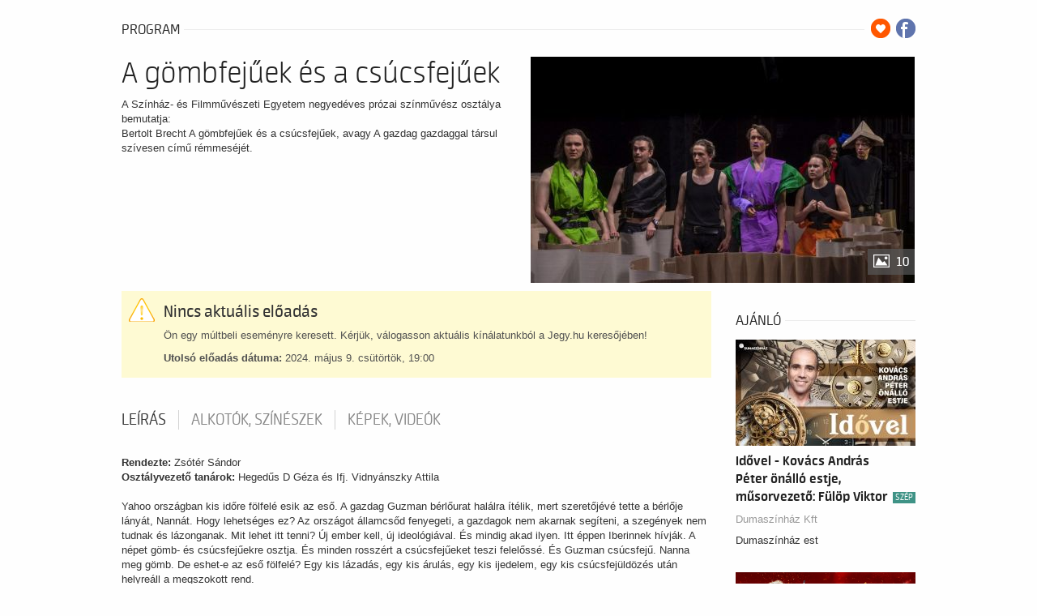

--- FILE ---
content_type: text/html; charset=UTF-8
request_url: https://ibolyajegyiroda.jegy.hu/program/a-gombfejuek-es-a-csucsfejuek-151813
body_size: 20010
content:
<!DOCTYPE html>
<html class="no-js" lang="hu">
	<head>
		<meta charset="utf-8" />
		<meta name="viewport" content="width=device-width, initial-scale=1, maximum-scale=1" />
		<title>A gömbfejűek és a csúcsfejűek -  | Jegy.hu</title>
		<link rel="canonical" href="https://www.jegy.hu/program/a-gombfejuek-es-a-csucsfejuek-151813" />
		<link rel="icon" href="/resources/images/favicons/favicon_jegy.ico">
		<meta name="description" content="A Színház- és Filmművészeti Egyetem negyedéves prózai színművész osztálya bemutatja: Bertolt Brecht A gömbfejűek és a csúcsfejűek, avagy A gazdag gazdaggal társul szívesen című rémmeséjét." />

		<meta name="keywords" content="A gömbfejűek és a csúcsfejűek Jegy,  Jegyek, Jegyvásárlás Jegy.hu" />

		
		<meta property="og:title" content="Jegy.hu - A gömbfejűek és a csúcsfejűek" />

		<meta property="og:type" content="website" />

		<meta property="og:site_name" content="Jegy.hu" />

		<meta property="og:image" content="https://pb2.jegy.hu/imgs/system-4/program/000/151/813/a-gombfejuek-es-a-csucsfejuek-474-279-220694.jpg" />

		<meta property="og:url" content="https://ibolyajegyiroda.jegy.hu/program/a-gombfejuek-es-a-csucsfejuek-151813" />

		<meta property="og:description" content="A Színház- és Filmművészeti Egyetem negyedéves prózai színművész osztálya bemutatja: Bertolt Brecht A gömbfejűek és a csúcsfejűek, avagy A gazdag gazdaggal társul szívesen című rémmeséjét." />

		<meta property="fb:app_id" content="1395777897332432" />

		<meta property="fb:admins" content="100002471935814" />

		<link rel="stylesheet" href="/resources/css/fonts/fontkit.css?v=1768561144" />
		<link rel="stylesheet" href="/resources/css/app.css?v=1768561144" />
		<link rel="stylesheet" href="/resources/js/libs/jquery.qtip/jquery.qtip.min.css?v=1768561144" />
		
<link rel="stylesheet" href="/design/custom/358/itbrandcolor.css?v=1768561144" type="text/css" media="screen" />

<link rel="stylesheet" href="/resources/js/libs/jquery.fancybox/jquery.fancybox.min.css?v=1768561144" type="text/css" media="screen" />

		<style type="text/css" media="screen">
<!--

-->
</style>
		<meta name="apple-itunes-app" content="app-id=550437783" />
		<meta name="google-play-app" content="app-id=com.interticket.interticket" />
		<script type="text/javascript">
	
</script>
		<script src="/resources/js/vendor/custom.modernizr.js?v=1768561144"></script>
		<script src="/resources/js/jquery-2.2.4.min.js?v=1768561144"></script>
		<script src="/resources/js/mylibs/common.js?v=1768561144"></script>
		<script src="/resources/js/libs/jquery.qtip/jquery.qtip.min.js?v=1768561144"></script>
		<script src="/resources/js/libs/jquery.number.min.js?v=1768561144"></script>
		




<script type="application/ld+json">
						{
						"@context": "https://schema.org",
						"@type": "BreadcrumbList",
						"itemListElement": [{
				"@type": "ListItem",
				"position": 1,
				"item":
				{
				"@id": "#",
				"name": "A gömbfejűek és a csúcsfejűek"
				}
			}]
			}
			</script>


	</head>
	<body class="">
		
		<div class="jegyhu_main container">
			
			
									
<script language="javascript" type="text/javascript">
var netProgramId = 151813;
</script>
<div class="row">
	<div class="large-12 columns">
		<div class="h4Title">
			<h4>Program</h4>
			<span class="extra">
									<a class="addToFav" href="#"></a>
													<a href="https://www.facebook.com/sharer/sharer.php?u=https%3A%2F%2Fibolyajegyiroda.jegy.hu%2Fprogram%2Fa-gombfejuek-es-a-csucsfejuek-151813" class="icons-facebook" title="Megosztás Facebookon" target="_blank"></a>
							</span>
			<div class="lineHolder"><hr /></div>
		</div>
	</div>
</div>

	<article class="row programLarge">
		<div class="large-6 columns">
			<div class="rateContainer" data-thumb-index="0" data-imagecount="10">
				<img class="mainImg cursorPointer" alt="A gömbfejűek és a csúcsfejűek" title="A gömbfejűek és a csúcsfejűek" src="https://pb2.jegy.hu/imgs/system-4/program/000/151/813/a-gombfejuek-es-a-csucsfejuek-474-279-220694.jpg" id="programMainImage" />
													<div class="moreImages"> 10 </div>
							</div>
		</div>
		<div class="large-6 columns programInfo">
			<h1>A gömbfejűek és a csúcsfejűek</h1>
						<p class="descript">
				A Színház- és Filmművészeti Egyetem negyedéves prózai színművész osztálya bemutatja:<br />
Bertolt Brecht A gömbfejűek és a csúcsfejűek, avagy A gazdag gazdaggal társul szívesen című rémmeséjét.
							</p>
		</div>
	</article>

<div class="row">
	<div class="large-9 columns">
				<style>
	.museum-day-selector .datepick {
		margin-left: auto;
		margin-right: auto;
	}
	</style>
			<div class="row">
			<div class="large-12 columns">
				<div class="alert-box warning" data-alert="">
					<h2>Nincs aktuális előadás</h2>
					<p>Ön egy múltbeli eseményre keresett. Kérjük, válogasson aktuális kínálatunkból a Jegy.hu keresőjében!</p>
											<p><span class="bold">Utolsó előadás dátuma:</span> 2024. május 9. csütörtök, 19:00</p>
									</div>
			</div>
		</div>
	
	
	<!-- Info START -->

		<div class="section-container auto" style="min-height:35px;margin-top:1.9em" data-section>
			<a name="programInfoTabAnchor"></a>
						<ul class="tabs" data-tabs id="programdetails-tabs">
														<li class="tabs-title is-active"><a href="#panel1" aria-selected="true">Leírás</a></li>
																		<li class="tabs-title"><a href="#panel2">Alkotók, színészek</a></li>
																		<li class="tabs-title"><a href="#panel3">Képek, videók</a></li>
							</ul>

			<div class="tabs-content" data-tabs-content="programdetails-tabs">

									<div class="tabs-panel is-active" id="panel1">
													<div data-section-content="" class="content programDescription"><p><strong>Rendezte:</strong> Zsótér Sándor<br /><strong>Osztályvezető tanárok:</strong> Hegedűs D Géza és Ifj. Vidnyánszky Attila<br /><br />Yahoo országban kis időre fölfelé esik az eső. A gazdag Guzman bérlőurat halálra ítélik, mert szeretőjévé tette a bérlője lányát, Nannát. Hogy lehetséges ez? Az országot államcsőd fenyegeti, a gazdagok nem akarnak segíteni, a szegények nem tudnak és lázonganak. Mit lehet itt tenni? Új ember kell, új ideológiával. És mindig akad ilyen. Itt éppen Iberinnek hívják. A népet gömb- és csúcsfejűekre osztja. És minden rosszért a csúcsfejűeket teszi felelőssé. És Guzman csúcsfejű. Nanna meg gömb. De eshet-e az eső fölfelé? Egy kis lázadás, egy kis árulás, egy kis ijedelem, egy kis csúcsfejüldözés után helyreáll a megszokott rend.<br />Guzmant nem akasztják föl. Nanna örülhet, ha továbbra is dolgozhat a bordélyban. Az apja meg, aki elhitte, hogy gömbfejű lévén elveheti Guzman lovait, csak mert az csúcsfejű, neki meg szüksége van rájuk a szántáshoz, mehet katonának. A lázadást leverték. Indíthatják a háborút.<br /><br /><strong>Szereposztás</strong><br />Az Alkirály; Alfonso Saz bérlőúr; Apáca...................................................... Bukovszky Orsolya<br />Missena, az államtanácsosa; Palmosa trafikos; A nyíró............................. Lukács Ádám<br />Angelo Iberin; Egy orvos............................................................................. Biró Kristóf<br />Callas, földbérlő.......................................................................................... Kukovecz Ákos<br />Nana, a lánya.............................................................................................. Pigler Emília<br />Callasné; A bíró........................................................................................... Kozma Veronika Mária<br />Parr földbérlő; Emanuele Guzmann bérlőúr................................................ Atlasz Barnabás<br />Isabella; Lopezné........................................................................................ Juniki Noémi<br />Emma Cornamontis, kávéháztulajdonos..................................................... Gál Réka Ágota<br />A Szent Barnabás kolostor főnökasszonya; Perunier bérlőúr..................... Molnár András<br />Ügyvéd........................................................................................................ Németh Áron<br />Callamassi, háztulajdonos; Lopez földbérlő................................................ Nyomárkay Zsigmond<br /><br /><strong>Alkotók</strong><br />Zeneszerző: Hanns Eisler<br />Díszlettervező: Ambrus Mária<br />Jelmeztervező: Benedek Mari<br />Fordító-dramaturg: Ungár Júlia<br />Zenei vezetői: Urbán Kristóf<br />Rendező: Zsótér Sándor<br /><br />Fotó: Kuttner Ádám</p></div>
											</div>
				
									<div class="tabs-panel" id="panel2">
														<div class="row artistBoxes">
																			<div class="small-6 columns artistBox">
											<div class="row collapse">
												<div class="large-4 columns">
													<a href="https://ibolyajegyiroda.jegy.hu/person/hegedus-d-geza-598"><img alt="Hegedűs D. Géza" src="https://pb2.jegy.hu/imgs/system-4/actor/000/000/598/hegedus-d-geza-222-131-174736.jpg"></a>
												</div>
												<div class="large-8 columns info">
													<a href="https://ibolyajegyiroda.jegy.hu/person/hegedus-d-geza-598"><h2>Hegedűs D. Géza</h2></a>
													<a href="https://ibolyajegyiroda.jegy.hu/person/hegedus-d-geza-598" class="job">Osztályvezető tanár</a>
												</div>
											</div>
										</div>
																														<div class="small-6 columns artistBox">
											<div class="row collapse">
												<div class="large-4 columns">
													<a href="https://ibolyajegyiroda.jegy.hu/person/ifj-vidnyanszky-attila-9150"><img alt="ifj. Vidnyánszky Attila" src="https://pb2.jegy.hu/imgs/system-4/actor/000/009/150/ifj-vidnyanszky-attila-222-131-174741.jpg"></a>
												</div>
												<div class="large-8 columns info">
													<a href="https://ibolyajegyiroda.jegy.hu/person/ifj-vidnyanszky-attila-9150"><h2>ifj. Vidnyánszky Attila</h2></a>
													<a href="https://ibolyajegyiroda.jegy.hu/person/ifj-vidnyanszky-attila-9150" class="job">Osztályvezető tanár</a>
												</div>
											</div>
										</div>
																						</div>
																									<div class="row artistBoxes">
																																											<div class="small-6 columns artistBox">
											<div class="row collapse">
												<div class="large-4 columns">
													<a href="https://ibolyajegyiroda.jegy.hu/person/zsoter-sandor-3477"><img alt="Zsótér Sándor" src="https://pb2.jegy.hu/imgs/system-4/actor/000/003/477/zsoter-sandor-222-131-134286.jpg"></a>
												</div>
												<div class="large-8 columns info">
													<a href="https://ibolyajegyiroda.jegy.hu/person/zsoter-sandor-3477"><h2>Zsótér Sándor</h2></a>
													<a href="https://ibolyajegyiroda.jegy.hu/person/zsoter-sandor-3477" class="job">Rendező</a>
												</div>
											</div>
										</div>
																														<div class="small-6 columns artistBox">
											<div class="row collapse">
												<div class="large-4 columns">
													<a href="https://ibolyajegyiroda.jegy.hu/person/ungar-julia-3475"><img alt="Ungár Júlia" src="https://pb2.jegy.hu/imgs/system-4/actor/000/003/475/ungar-julia-222-131-54782.jpg"></a>
												</div>
												<div class="large-8 columns info">
													<a href="https://ibolyajegyiroda.jegy.hu/person/ungar-julia-3475"><h2>Ungár Júlia</h2></a>
													<a href="https://ibolyajegyiroda.jegy.hu/person/ungar-julia-3475" class="job">Fordító-dramaturg</a>
												</div>
											</div>
										</div>
																						</div>
																									<div class="row artistBoxes">
																																											<div class="small-6 columns artistBox">
											<div class="row collapse">
												<div class="large-4 columns">
													<a href="https://ibolyajegyiroda.jegy.hu/person/ambrus-maria-3478"><img alt="Ambrus Mária" src="https://pb2.jegy.hu/imgs/system-4/actor/000/003/478/ambrus-maria-222-131-54449.jpg"></a>
												</div>
												<div class="large-8 columns info">
													<a href="https://ibolyajegyiroda.jegy.hu/person/ambrus-maria-3478"><h2>Ambrus Mária</h2></a>
													<a href="https://ibolyajegyiroda.jegy.hu/person/ambrus-maria-3478" class="job">Díszlet</a>
												</div>
											</div>
										</div>
																														<div class="small-6 columns artistBox">
											<div class="row collapse">
												<div class="large-4 columns">
													<a href="https://ibolyajegyiroda.jegy.hu/person/benedek-mari-3479"><img alt="Benedek Mari" src="https://pb2.jegy.hu/imgs/system-4/actor/000/003/479/benedek-mari-222-131-54222.jpg"></a>
												</div>
												<div class="large-8 columns info">
													<a href="https://ibolyajegyiroda.jegy.hu/person/benedek-mari-3479"><h2>Benedek Mari</h2></a>
													<a href="https://ibolyajegyiroda.jegy.hu/person/benedek-mari-3479" class="job">Jelmez</a>
												</div>
											</div>
										</div>
																						</div>
																																																															<div class="row artistBoxes">
																			<div class="small-6 columns artistBox">
											<div class="row collapse">
												<div class="large-4 columns">
													<a href="https://ibolyajegyiroda.jegy.hu/person/bukovszky-orsolya-18636"><img alt="Bukovszky Orsolya" src="https://pb2.jegy.hu/imgs/system-4/actor/000/018/636/bukovszky-orsolya-222-131-221235.jpg"></a>
												</div>
												<div class="large-8 columns info">
													<a href="https://ibolyajegyiroda.jegy.hu/person/bukovszky-orsolya-18636"><h2>Bukovszky Orsolya</h2></a>
													<a href="https://ibolyajegyiroda.jegy.hu/person/bukovszky-orsolya-18636" class="job">Az Alkirály; Alfonso Saz bérlőúr; Apáca</a>
												</div>
											</div>
										</div>
																														<div class="small-6 columns artistBox">
											<div class="row collapse">
												<div class="large-4 columns">
													<a href="https://ibolyajegyiroda.jegy.hu/person/lukacs-adam-18662"><img alt="Lukács Ádám" src="https://pb2.jegy.hu/imgs/system-4/actor/000/018/662/lukacs-adam-222-131-221240.jpg"></a>
												</div>
												<div class="large-8 columns info">
													<a href="https://ibolyajegyiroda.jegy.hu/person/lukacs-adam-18662"><h2>Lukács Ádám</h2></a>
													<a href="https://ibolyajegyiroda.jegy.hu/person/lukacs-adam-18662" class="job">Missena, az államtanácsosa; Palmosa trafikos; A nyíró</a>
												</div>
											</div>
										</div>
																						</div>
																									<div class="row artistBoxes">
																																											<div class="small-6 columns artistBox">
											<div class="row collapse">
												<div class="large-4 columns">
													<a href="https://ibolyajegyiroda.jegy.hu/person/biro-kristof-18637"><img alt="Biró Kristóf" src="https://pb2.jegy.hu/imgs/system-4/actor/000/018/637/biro-kristof-222-131-221234.jpg"></a>
												</div>
												<div class="large-8 columns info">
													<a href="https://ibolyajegyiroda.jegy.hu/person/biro-kristof-18637"><h2>Biró Kristóf</h2></a>
													<a href="https://ibolyajegyiroda.jegy.hu/person/biro-kristof-18637" class="job">Angelo Iberin; Egy orvos</a>
												</div>
											</div>
										</div>
																														<div class="small-6 columns artistBox">
											<div class="row collapse">
												<div class="large-4 columns">
													<a href="https://ibolyajegyiroda.jegy.hu/person/kukovecz-akos-18659"><img alt="Kukovecz Ákos" src="https://pb2.jegy.hu/imgs/system-4/actor/000/018/659/kukovecz-akos-222-131-221232.jpg"></a>
												</div>
												<div class="large-8 columns info">
													<a href="https://ibolyajegyiroda.jegy.hu/person/kukovecz-akos-18659"><h2>Kukovecz Ákos</h2></a>
													<a href="https://ibolyajegyiroda.jegy.hu/person/kukovecz-akos-18659" class="job">Callas, földbérlő</a>
												</div>
											</div>
										</div>
																						</div>
																									<div class="row artistBoxes">
																																											<div class="small-6 columns artistBox">
											<div class="row collapse">
												<div class="large-4 columns">
													<a href="https://ibolyajegyiroda.jegy.hu/person/pigler-emilia-18666"><img alt="Pigler Emília" src="https://pb2.jegy.hu/imgs/system-4/actor/000/018/666/pigler-emilia-222-131-221245.jpg"></a>
												</div>
												<div class="large-8 columns info">
													<a href="https://ibolyajegyiroda.jegy.hu/person/pigler-emilia-18666"><h2>Pigler Emília</h2></a>
													<a href="https://ibolyajegyiroda.jegy.hu/person/pigler-emilia-18666" class="job">Nana, a lánya</a>
												</div>
											</div>
										</div>
																														<div class="small-6 columns artistBox">
											<div class="row collapse">
												<div class="large-4 columns">
													<a href="https://ibolyajegyiroda.jegy.hu/person/kozma-veronika-18681"><img alt="Kozma Veronika" src="https://pb2.jegy.hu/imgs/system-4/actor/000/018/681/kozma-veronika-222-131-227986.jpg"></a>
												</div>
												<div class="large-8 columns info">
													<a href="https://ibolyajegyiroda.jegy.hu/person/kozma-veronika-18681"><h2>Kozma Veronika</h2></a>
													<a href="https://ibolyajegyiroda.jegy.hu/person/kozma-veronika-18681" class="job">Callasné; A bíró</a>
												</div>
											</div>
										</div>
																						</div>
																									<div class="row artistBoxes">
																																											<div class="small-6 columns artistBox">
											<div class="row collapse">
												<div class="large-4 columns">
													<a href="https://ibolyajegyiroda.jegy.hu/person/atlasz-barnabas-18660"><img alt="Atlasz Barnabás" src="https://pb2.jegy.hu/imgs/system-4/actor/000/018/660/atlasz-barnabas-222-131-221233.jpg"></a>
												</div>
												<div class="large-8 columns info">
													<a href="https://ibolyajegyiroda.jegy.hu/person/atlasz-barnabas-18660"><h2>Atlasz Barnabás</h2></a>
													<a href="https://ibolyajegyiroda.jegy.hu/person/atlasz-barnabas-18660" class="job">Parr földbérlő; Emanuele Guzmann bérlőúr</a>
												</div>
											</div>
										</div>
																														<div class="small-6 columns artistBox">
											<div class="row collapse">
												<div class="large-4 columns">
													<a href="https://ibolyajegyiroda.jegy.hu/person/juniki-noemi-18661"><img alt="Juniki Noémi" src="https://pb2.jegy.hu/imgs/system-4/actor/000/018/661/juniki-noemi-222-131-221237.jpg"></a>
												</div>
												<div class="large-8 columns info">
													<a href="https://ibolyajegyiroda.jegy.hu/person/juniki-noemi-18661"><h2>Juniki Noémi</h2></a>
													<a href="https://ibolyajegyiroda.jegy.hu/person/juniki-noemi-18661" class="job">Isabella; Lopezné</a>
												</div>
											</div>
										</div>
																						</div>
																									<div class="row artistBoxes">
																																											<div class="small-6 columns artistBox">
											<div class="row collapse">
												<div class="large-4 columns">
													<a href="https://ibolyajegyiroda.jegy.hu/person/gal-reka-agota-18630"><img alt="Gál Réka Ágota" src="https://pb2.jegy.hu/imgs/system-4/actor/000/018/630/gal-reka-agota-222-131-251229.jpg"></a>
												</div>
												<div class="large-8 columns info">
													<a href="https://ibolyajegyiroda.jegy.hu/person/gal-reka-agota-18630"><h2>Gál Réka Ágota</h2></a>
													<a href="https://ibolyajegyiroda.jegy.hu/person/gal-reka-agota-18630" class="job">Emma Cornamontis, kávéháztulajdonos</a>
												</div>
											</div>
										</div>
																														<div class="small-6 columns artistBox">
											<div class="row collapse">
												<div class="large-4 columns">
													<a href="https://ibolyajegyiroda.jegy.hu/person/molnar-andras-18663"><img alt="Molnár András" src="https://pb2.jegy.hu/imgs/system-4/actor/000/018/663/molnar-andras-222-131-251230.jpg"></a>
												</div>
												<div class="large-8 columns info">
													<a href="https://ibolyajegyiroda.jegy.hu/person/molnar-andras-18663"><h2>Molnár András</h2></a>
													<a href="https://ibolyajegyiroda.jegy.hu/person/molnar-andras-18663" class="job">A Szent Barnabás kolostor főnökasszonya; Perunier bérlőúr</a>
												</div>
											</div>
										</div>
																						</div>
																									<div class="row artistBoxes">
																																											<div class="small-6 columns artistBox">
											<div class="row collapse">
												<div class="large-4 columns">
													<a href="https://ibolyajegyiroda.jegy.hu/person/nemeth-aron-18664"><img alt="Németh Áron" src="https://pb2.jegy.hu/imgs/system-4/actor/000/018/664/nemeth-aron-222-131-221243.jpg"></a>
												</div>
												<div class="large-8 columns info">
													<a href="https://ibolyajegyiroda.jegy.hu/person/nemeth-aron-18664"><h2>Németh Áron</h2></a>
													<a href="https://ibolyajegyiroda.jegy.hu/person/nemeth-aron-18664" class="job">Ügyvéd</a>
												</div>
											</div>
										</div>
																														<div class="small-6 columns artistBox">
											<div class="row collapse">
												<div class="large-4 columns">
													<a href="https://ibolyajegyiroda.jegy.hu/person/nyomarkay-zsigmond-18665"><img alt="Nyomárkay Zsigmond" src="https://pb2.jegy.hu/imgs/system-4/actor/000/018/665/nyomarkay-zsigmond-222-131-251228.jpg"></a>
												</div>
												<div class="large-8 columns info">
													<a href="https://ibolyajegyiroda.jegy.hu/person/nyomarkay-zsigmond-18665"><h2>Nyomárkay Zsigmond</h2></a>
													<a href="https://ibolyajegyiroda.jegy.hu/person/nyomarkay-zsigmond-18665" class="job">Callamassi, háztulajdonos; Lopez földbérlő</a>
												</div>
											</div>
										</div>
																						</div>
																																																												</div>
				
									<div class="tabs-panel" id="panel3">
																									<ul class="clearing-thumbs">
															<li>
									<a data-fancybox="gallery" href="https://pb2.jegy.hu/imgs/system-4/program/000/151/813/a-gombfejuek-es-a-csucsfejuek-original-220694.jpg">
										<img src="https://pb2.jegy.hu/imgs/system-4/program/000/151/813/a-gombfejuek-es-a-csucsfejuek-222-131-220694.jpg" alt="A gömbfejűek és a csúcsfejűek" />
									</a>
								</li>
															<li>
									<a data-fancybox="gallery" href="https://pb2.jegy.hu/imgs/system-4/program/000/151/813/a-gombfejuek-es-a-csucsfejuek-original-220695.jpg">
										<img src="https://pb2.jegy.hu/imgs/system-4/program/000/151/813/a-gombfejuek-es-a-csucsfejuek-222-131-220695.jpg" alt="A gömbfejűek és a csúcsfejűek" />
									</a>
								</li>
															<li>
									<a data-fancybox="gallery" href="https://pb2.jegy.hu/imgs/system-4/program/000/151/813/a-gombfejuek-es-a-csucsfejuek-original-220696.jpg">
										<img src="https://pb2.jegy.hu/imgs/system-4/program/000/151/813/a-gombfejuek-es-a-csucsfejuek-222-131-220696.jpg" alt="A gömbfejűek és a csúcsfejűek" />
									</a>
								</li>
															<li>
									<a data-fancybox="gallery" href="https://pb2.jegy.hu/imgs/system-4/program/000/151/813/a-gombfejuek-es-a-csucsfejuek-original-220697.jpg">
										<img src="https://pb2.jegy.hu/imgs/system-4/program/000/151/813/a-gombfejuek-es-a-csucsfejuek-222-131-220697.jpg" alt="A gömbfejűek és a csúcsfejűek" />
									</a>
								</li>
															<li>
									<a data-fancybox="gallery" href="https://pb2.jegy.hu/imgs/system-4/program/000/151/813/a-gombfejuek-es-a-csucsfejuek-original-220698.jpg">
										<img src="https://pb2.jegy.hu/imgs/system-4/program/000/151/813/a-gombfejuek-es-a-csucsfejuek-222-131-220698.jpg" alt="A gömbfejűek és a csúcsfejűek" />
									</a>
								</li>
															<li>
									<a data-fancybox="gallery" href="https://pb2.jegy.hu/imgs/system-4/program/000/151/813/a-gombfejuek-es-a-csucsfejuek-original-220699.jpg">
										<img src="https://pb2.jegy.hu/imgs/system-4/program/000/151/813/a-gombfejuek-es-a-csucsfejuek-222-131-220699.jpg" alt="A gömbfejűek és a csúcsfejűek" />
									</a>
								</li>
															<li>
									<a data-fancybox="gallery" href="https://pb2.jegy.hu/imgs/system-4/program/000/151/813/a-gombfejuek-es-a-csucsfejuek-original-220700.jpg">
										<img src="https://pb2.jegy.hu/imgs/system-4/program/000/151/813/a-gombfejuek-es-a-csucsfejuek-222-131-220700.jpg" alt="A gömbfejűek és a csúcsfejűek" />
									</a>
								</li>
															<li>
									<a data-fancybox="gallery" href="https://pb2.jegy.hu/imgs/system-4/program/000/151/813/a-gombfejuek-es-a-csucsfejuek-original-220701.jpg">
										<img src="https://pb2.jegy.hu/imgs/system-4/program/000/151/813/a-gombfejuek-es-a-csucsfejuek-222-131-220701.jpg" alt="A gömbfejűek és a csúcsfejűek" />
									</a>
								</li>
															<li>
									<a data-fancybox="gallery" href="https://pb2.jegy.hu/imgs/system-4/program/000/151/813/a-gombfejuek-es-a-csucsfejuek-original-220702.jpg">
										<img src="https://pb2.jegy.hu/imgs/system-4/program/000/151/813/a-gombfejuek-es-a-csucsfejuek-222-131-220702.jpg" alt="A gömbfejűek és a csúcsfejűek" />
									</a>
								</li>
															<li>
									<a data-fancybox="gallery" href="https://pb2.jegy.hu/imgs/system-4/program/000/151/813/a-gombfejuek-es-a-csucsfejuek-original-220703.jpg">
										<img src="https://pb2.jegy.hu/imgs/system-4/program/000/151/813/a-gombfejuek-es-a-csucsfejuek-222-131-220703.jpg" alt="A gömbfejűek és a csúcsfejűek" />
									</a>
								</li>
														</ul>
											</div>
				
			</div>
			<!-- 5 star rating -->
						<!-- End 5 star rating -->
			<!-- tabs-content END -->
		</div>
		<!-- Info END -->
					<div class="row">
	<div class="large-12 columns">
		<div class="h4Title noMarginTop">
			<h4>Ajánlatunk</h4>
			<div class="lineHolder">
				<hr>
			</div>
		</div>
	</div>
	<div class="large-12 columns">
		<div class="programBoxesContainer mySexyEqualizeByRow">
			<div class="row programBoxes">
									<div class="programBox large-4 columns">
						<div class="mainImgContainer">
							<a href="https://ibolyajegyiroda.jegy.hu/program/story-of-lights-godollo-napijegy-168247">
								<img src="https://pb2.jegy.hu/imgs/system-4/program/000/168/247/story-of-lights-godollo-napijegy-222-131-272043.jpg" alt="Story of Lights Gödöllő - Napijegy" />
							</a>
							<a href="https://ibolyajegyiroda.jegy.hu/program/story-of-lights-godollo-napijegy-168247" class="button moreIcon">Jegyvásárlás</a>
						</div>
						<div class="infoContent">
							<a href="https://ibolyajegyiroda.jegy.hu/program/story-of-lights-godollo-napijegy-168247"> <h2>Story of Lights Gödöllő - Napijegy</h2> </a>
						</div>
						<div class="description">
							<p>A gödöllői Erzsébet királyné fénykert visszatér – még nagyobb, még fényesebb és még varázslatosabb, mint valaha.</p>
						</div>
					</div>
									<div class="programBox large-4 columns">
						<div class="mainImgContainer">
							<a href="https://ibolyajegyiroda.jegy.hu/program/csillagok-talalkozasa-a-fovarosi-nagycirkusz-es-a-budapesti-operettszinhaz-nagyszabasu-estje-184543">
								<img src="https://pb2.jegy.hu/imgs/system-4/program/000/184/543/csillagok-talalkozasa-a-fovarosi-nagycirkusz-es-a-budapesti-operettszinhaz-nagyszabasu-estje-222-131-278068.jpeg" alt="CSILLAGOK TALÁLKOZÁSA-A Fővárosi Nagycirkusz és a Budapesti Operettszínház nagyszabású estje" />
							</a>
							<a href="https://ibolyajegyiroda.jegy.hu/program/csillagok-talalkozasa-a-fovarosi-nagycirkusz-es-a-budapesti-operettszinhaz-nagyszabasu-estje-184543" class="button moreIcon">Jegyvásárlás</a>
						</div>
						<div class="infoContent">
							<a href="https://ibolyajegyiroda.jegy.hu/program/csillagok-talalkozasa-a-fovarosi-nagycirkusz-es-a-budapesti-operettszinhaz-nagyszabasu-estje-184543"> <h2>CSILLAGOK TALÁLKOZÁSA-A Fővárosi Nagycirkusz és a Budapesti Operettszínház nagyszabású estje</h2> </a>
						</div>
						<div class="description">
							<p>2026. február 10-én egyetlen alkalommal látható a Csillagok találkozása, a Fővárosi Nagycirkusz és a Budapesti Operettszínház különleges gálaestje.
</p>
						</div>
					</div>
									<div class="programBox large-4 columns">
						<div class="mainImgContainer">
							<a href="https://ibolyajegyiroda.jegy.hu/program/majka-2026-bindzsisztan-turne-gyor-186881">
								<img src="https://pb2.jegy.hu/imgs/system-4/program/000/186/881/majka-2026-bindzsisztan-turne-gyor-222-131-277272.jpg" alt="MAJKA 2026 - BINDZSISZTÁN Turné - Győr" />
							</a>
							<a href="https://ibolyajegyiroda.jegy.hu/program/majka-2026-bindzsisztan-turne-gyor-186881" class="button moreIcon">Jegyvásárlás</a>
						</div>
						<div class="infoContent">
							<a href="https://ibolyajegyiroda.jegy.hu/program/majka-2026-bindzsisztan-turne-gyor-186881"> <h2>MAJKA 2026 - BINDZSISZTÁN Turné - Győr</h2> </a>
						</div>
						<div class="description">
							<p></p>
						</div>
					</div>
							</div>
		</div>
	</div>
</div>

			</div>

			<div class="large-3 columns">
						<div class="h4Title">
				<h4>Ajánló</h4>
				<div class="lineHolder"> <hr /> </div>
			</div>
			<div class="row">
				<div class="large-12 columns">
									</div>
			</div>
			<div class="programBoxesContainer mySexyEqualizeByRow">
				<div class="row programBoxes">
																						<div class="programBox large-12 columns suggested_box" data-box="adatlap-toplist" data-position="1">
							<div class="mainImgContainer">
																<a href="https://ibolyajegyiroda.jegy.hu/program/idovel-kovacs-andras-peter-onallo-estje-musorvezeto-fulop-viktor-185833"> <img alt="Idővel - Kovács András Péter önálló estje, műsorvezető: Fülöp Viktor" src="https://pb2.jegy.hu/imgs/system-4/program/000/185/833/idovel-kovacs-andras-peter-onallo-estje-musorvezeto-fulop-viktor-222-131-275419.jpg"> </a>
								<a href="https://ibolyajegyiroda.jegy.hu/program/idovel-kovacs-andras-peter-onallo-estje-musorvezeto-fulop-viktor-185833" class="button moreIcon">Jegyvásárlás</a>
							</div>
							<div class="infoContent">
								<a href="https://ibolyajegyiroda.jegy.hu/program/idovel-kovacs-andras-peter-onallo-estje-musorvezeto-fulop-viktor-185833"> <h2 class="szep-icon">Idővel - Kovács András Péter önálló estje, műsorvezető: Fülöp Viktor <span title=" SZÉP kártya felhasználható">Sz&eacute;p</span> </h2> </a>
								<a class="place" href="https://ibolyajegyiroda.jegy.hu/venue/dumaszinhaz-kft">Dumaszínház Kft</a>
							</div>
							<div class="description">
								<p>Dumaszínház est</p>
							</div>
						</div>
																	<div class="programBox large-12 columns suggested_box" data-box="adatlap-toplist" data-position="2">
							<div class="mainImgContainer">
																<a href="https://ibolyajegyiroda.jegy.hu/program/andre-rieu-2026-180882"> <img alt="ANDRÉ RIEU 2026" src="https://pb2.jegy.hu/imgs/system-4/program/000/180/882/andre-rieu-2026-222-131-276466.png"> </a>
								<a href="https://ibolyajegyiroda.jegy.hu/program/andre-rieu-2026-180882" class="button moreIcon">Jegyvásárlás</a>
							</div>
							<div class="infoContent">
								<a href="https://ibolyajegyiroda.jegy.hu/program/andre-rieu-2026-180882"> <h2>ANDRÉ RIEU 2026</h2> </a>
								<a class="place" href="https://ibolyajegyiroda.jegy.hu/venue/mvm-dome">MVM Dome</a>
							</div>
							<div class="description">
								<p>Az elmúlt évek óriási sikerei után 2026. október 16-án a világhírű hegedűművész és karmester, André Rieu ismét visszatér az MVM&hellip;</p>
							</div>
						</div>
																	<div class="programBox large-12 columns suggested_box" data-box="adatlap-toplist" data-position="3">
							<div class="mainImgContainer">
																<a href="https://ibolyajegyiroda.jegy.hu/program/majka-2026-bindzsisztan-turne-szombathely-187055"> <img alt="MAJKA 2026 - BINDZSISZTÁN Turné - Szombathely" src="https://pb2.jegy.hu/imgs/system-4/program/000/187/055/majka-2026-bindzsisztan-turne-szombathely-222-131-277865.jpg"> </a>
								<a href="https://ibolyajegyiroda.jegy.hu/program/majka-2026-bindzsisztan-turne-szombathely-187055" class="button moreIcon">Jegyvásárlás</a>
							</div>
							<div class="infoContent">
								<a href="https://ibolyajegyiroda.jegy.hu/program/majka-2026-bindzsisztan-turne-szombathely-187055"> <h2>MAJKA 2026 - BINDZSISZTÁN Turné - Szombathely</h2> </a>
								<a class="place" href="https://ibolyajegyiroda.jegy.hu/venue/schaeffler-arena-savaria">Schaeffler Aréna Savaria</a>
							</div>
							<div class="description">
								<p></p>
							</div>
						</div>
									</div>
			</div>
			<div class="row">
				<div class="large-12 columns">
									</div>
			</div>
		</div>
	</div>




<script>
	// Create BP element on the window
	window["bp"] = window["bp"] || function () {
		(window["bp"].q = window["bp"].q || []).push(arguments);
	};
	window["bp"].l = 1 * new Date();

	// Insert a script tag on the top of the head to load bp.js
	scriptElement = document.createElement("script");
	firstScript = document.getElementsByTagName("script")[0];
	scriptElement.async = true;
	scriptElement.src = 'https://pixel.barion.com/bp.js';
	firstScript.parentNode.insertBefore(scriptElement, firstScript);
	window['barion_pixel_id'] = 'BP-Q3HLl7SDfd-1C';

	// Send init event
	bp('init', 'addBarionPixelId', window['barion_pixel_id']);
</script>

<noscript>
	<img height="1" width="1" style="display:none" alt="Barion Pixel" src="https://pixel.barion.com/a.gif?ba_pixel_id='BP-Q3HLl7SDfd-1C'&ev=contentView&noscript=1">
</noscript>


						
<footer class="footer">
		<div class="row">
		<div class="large-12">
								<ul>
								<li class="vesionsPopupLink">
			<a href="/aszf">Általános Szerződési Feltételek</a>
		</li>
				<li class="vesionsPopupLink">
			<a href="/adatkezelesi-szabalyzat">Adatkezelési Szabályzat</a>
		</li>
				<li>
			<a href="/vasarlasi-tajekoztato">Vásárlási tájékoztató</a>
		</li>
																	<li>
							<div style="position:relative">
								<a id="main_lang_select1" style="display:block">Magyar<div class="flag flag-hu" ></div></a>
								<div id="main_lang_list1" class="lang_select_box">
									
										<div class="flag flag-en"></div>
										<a href="?lang=en" rel="nofollow">English</a><br>
									
										<div class="flag flag-hu"></div>
										<a href="?lang=hu" rel="nofollow">Magyar</a><br>
									
										<div class="flag flag-sk"></div>
										<a href="?lang=sk" rel="nofollow">Slovenčina</a><br>
									
										<div class="flag flag-pl"></div>
										<a href="?lang=pl" rel="nofollow">Polski</a><br>
									
										<div class="flag flag-da"></div>
										<a href="?lang=da" rel="nofollow">Dansk</a><br>
									
								</div>
							</div>
						</li>
									</ul>
					</div>
			</div>
</footer>


<!-- Black Friday 2025 reveal -->

<!-- Valentine's Day Popup -->

<!-- Live Events Promo Popup -->

<!-- Gift Card Promo Popup -->

<!-- Mobile tickets popup -->

<!-- Stream Szinhaz Promo Popup -->


<div id="revBasketExpiresSoon" class="reveal small" data-reveal>
	<h5>Figyelem! A vásárlási időkorlát hamarosan lejár!</h5>
	<div class="row">
		<div class="large-12 columns">
			<div class="right grayText fullMarginBottom">
				becsült lejárati idő:
				<div class="countdown countdown-fixed" id="popupBasketTimeHolder">00:00</div>
			</div>
		</div>
		<div class="large-12 columns">
			<p class="left"> <span class="highlight" id="basketExpiresCnt"></span> tétel a kosárban</p>
			<p class="right">összesen: <span class="price" id="basketExpiresVal"></span> </p>
		</div>
	</div>
	<div class="row">
		<div class="large-12 columns">
			<hr />
			<button id="btnBasketExpireGotoBasket" type="button" class="smallFullWidth smallFullMarginBottom right">tovább a megrendeléshez</button>
			<button class="dark smallFullWidth" data-close type="button">még böngészek</button>
		</div>
	</div>
	<button class="close-button" data-close type="button"></button>
</div>


<div id="revBasketExpired" class="reveal tiny" data-reveal data-close-on-click="false" data-close-on-esc="false">
	<h5></h5>
	<div class="row">
		<div class="large-12 columns">
			<p>Lejárt a vásárlási időkorlát! Kérjük, állítsa össze a kosarát újra!</p>
			<hr />
			<button id="btnBasketExpireReload" class="dark right">Rendben</button>
		</div>
	</div>
</div>


<div class="reveal tiny" id="revdialog_template" data-multiple-opened="true" data-close-on-click="false" data-close-on-esc="false">
	<h5 class="revdialog_title"></h5>
	<div class="row revdialog_body">
		<div class="large-12 columns">
			<p class="revdialog_content"></p>
			<hr class="revdialog_line">
			<a href="" class="button right revdialog_right_button smallFullWidth smallFullMarginBottom" data-close></a>
			<button type="button" class="right revdialog_right_button smallFullWidth smallFullMarginBottom" data-close></button>
			<a href="" class="button revdialog_left_button smallFullWidth" data-close></a>
			<button type="button" class="revdialog_left_button smallFullWidth" data-close></button>
		</div>
	</div>
	<button class="close-button" data-close type="button"></button>
</div>


		</div>
		<script type="text/javascript">
		
		var basketTime = 0;
		
		var basketValue = 0;
		
		var basketValueTxt = "0 Ft";
		
		var basketCount = 0;
		
		var mini_basket_js_template = "<div id=\"basket_holder\">	<div class=\"basket\" id=\"basketLayerButton\">%product_count%</div></div><div id=\"basketLayer\">	<div>		<div class=\"autocompleteRow\">			<div class=\"firstInfoRow group\">				<div class=\"left\">					<h4><span class=\"highlight\" id=\"product_count\">%product_count%</span> tétel a kosárban</h4>				</div>				<div class=\"right\">					<span class=\"grayText\">Kosáridő:</span> <div class=\"countdown countdown-fixed\" id=\"miniBasketTimeHolder\">00:00</div>				</div>			</div>			<hr/>		</div>		<div id=\"miniBasketProducts\">					</div>		<div class=\"autocompleteRow group right\">			<div class=\"right\">Összesen fizetendő: <span class=\"price totalPrice\">%price_total_sum%</span></div>			<div>				<a href=\"https://ibolyajegyiroda.jegy.hu/basket\" class=\"button moreIcon goToOrder\">tovább a kosárba</a>			</div>		</div>	</div></div>";
		
		var mini_basket_item_js_template = "<div id=\"miniProduct_%netproduct_id%\" class=\"autocompleteRow group\">	<div class=\"atocompleteImgHolder\">		<a href=\"%url%\" class=\"imglink\">			<img src=\"%image_url%\" alt=\"%safe_name%\" title=\"%safe_name%\">		</a>	</div>	<div class=\"autocompleteDetails group\">		<div class=\"titleAndPrice\">			<div class=\"autocompleteTitle left\">				<a href=\"%url%\">					%safe_name%				</a>			</div>			<div class=\"price right\">%price%</div>			<div class=\"clear\"></div>		</div>		<div class=\"place\">			<div class=\"place-location\">%location%</div>							<div class=\"place-info\">%info%</div>					</div>	</div>	<hr/></div>";
		
		
			var client_id = '';
			var favorite = {
				field: 'NetProgram_Id',
				value: '151813',
				added: '0',
			};
		
		
		var basketExpireSecs = 300;
var currencyString = " Ft";
var decimalPlaces = 0;
var decimalSeparator = ",";
var thousandSeparator = " ";
var currencyPosAfter = true;
var js_lang = {"added_to_favorites":"Hozz\u00e1adva a kedvencekhez!","admin_bmit":"OK","admin_confirm_delete":"Biztosan t\u00f6rli?","admin_crop_area_not_selected":"Jel\u00f6lje ki a kiv\u00e1gand\u00f3 ter\u00fcletet!","admin_crop_area_too_small":"A kijel\u00f6lt ter\u00fclet t\u00fal kicsi, legal\u00e1bb %!","admin_digits_only":"Csak sz\u00e1mjegyeket adjon meg","admin_disabledaudits_loading":"bet\u00f6lt\u00e9s","admin_events_program_long_desc":"R\u00e9szletes le\u00edr\u00e1s","admin_events_program_short_desc":"R\u00f6vid le\u00edr\u00e1s","admin_image_crop_not_set":"K\u00e9p v\u00e1g\u00e1sa nincs megadva!","admin_invalid_format":"Hib\u00e1s form\u00e1tum","admin_lang_progid":"Program ID","admin_lang_succesful_upload":"Sikeres felt\u00f6lt\u00e9s","admin_mobile_transaction":"(mobil)","admin_news_edit":"Szerkeszt\u00e9s","admin_news_paid":"Fizetett hirdet\u00e9s","admin_no_image_uploaded":"Nincs felt\u00f6ltve k\u00e9p!","admin_pb_close_warning":"K\u00e9rj\u00fck az adatlapot a lap alj\u00e1n tal\u00e1lhat\u00f3 Ment\u00e9s, M\u00e9gse vagy Kihagy gombbal hagyja el, k\u00fcl\u00f6nben z\u00e1rolva marad!","admin_upload_failed":"Hiba a felt\u00f6lt\u00e9skor!","already_in_basket_this_ticket":"erre az el\u0151ad\u00e1sra sz\u00f3l\u00f3 jegyet \u00d6n nem r\u00e9g kos\u00e1rba tett.","audit_deleting_ticket":"Kijel\u00f6l\u00e9s visszavon\u00e1sa\u2026","audit_error_loading_audit":"Sikertelen n\u00e9z\u0151t\u00e9r bet\u00f6lt\u00e9s!","audit_error_loading_sector":"Sikertelen szektor bet\u00f6lt\u00e9s!","audit_error_no_svg_support":"Az \u00f6n \u00e1ltal haszn\u00e1lt b\u00f6ng\u00e9sz\u0151 nem alkalmas a n\u00e9z\u0151t\u00e9r megjelen\u00edt\u00e9s\u00e9re. \u00c1tir\u00e1ny\u00edtjuk a szektoros helyfoglal\u00e1shoz.","audit_error_no_ticket_in_sector":"Nincs el\u00e9rhet\u0151 jegy a szektorban!","audit_error_popup_title":"Hiba!","audit_loading_audit":"N\u00e9z\u0151t\u00e9r megjelen\u00edt\u00e9se\u2026","audit_loading_sector":"Sz\u00e9kek megjelen\u00edt\u00e9se\u2026","audit_price":"Jegy\u00e1r","audit_quantity":"Mennyis\u00e9g","audit_row":"Sor","audit_seat":"Sz\u00e9k","audit_sector":"Szektor","audit_selecting_ticket":"Kijel\u00f6l\u00e9s folyamatban\u2026","audit_tooltip_show_sectors":"Vissza a szektorokhoz","audit_tooltip_zoom_in":"Nagy\u00edt\u00e1s","audit_tooltip_zoom_out":"Kicsiny\u00edt\u00e9s","basket_continue_browsing":"m\u00e9g b\u00f6ng\u00e9szek","basket_go_to_checkout":"tov\u00e1bb a megrendel\u00e9shez","basket_items":"t\u00e9tel a kos\u00e1rban","basket_lang_basket_delete":"T\u00f6r\u00f6l","basket_lang_basket_delete_all":"\u00d6sszes T\u00f6rl\u00e9se","basket_lang_basket_net_price":"\u00d6sszesen","basket_lang_basket_syscharge":"Szolg\u00e1ltat\u00e1si d\u00edj","basket_time_about_to_expire":"Figyelem! A v\u00e1s\u00e1rl\u00e1si id\u0151korl\u00e1t hamarosan lej\u00e1r!","basket_time_estimated":"becs\u00fclt lej\u00e1rati id\u0151:","basket_total":"\u00f6sszesen:","calendar_next":"Tov\u00e1bb","calendar_select_end_date":"V\u00e1lassza ki a z\u00e1r\u00f3 d\u00e1tumot!","calendar_select_start_date":"V\u00e1lassza ki a kezd\u0151 d\u00e1tumot!","confirm_delete_from_favorites":"Biztosan t\u00f6rli a kedvencek k\u00f6z\u00fcl?","conf_lang_confirmation":"Meger\u0151s\u00edt\u00e9s","correct_format":"Helyes form\u00e1tum: 36XY1234567!","deleted_from_favorites":"T\u00f6r\u00f6lve a kedvencek k\u00f6z\u00fcl!","delete_browser_histyory_confirm":"Biztosan t\u00f6r\u00f6lni szeretn\u00e9 a b\u00f6ng\u00e9sz\u00e9s\u00e9nek el\u0151zm\u00e9nyeit?","email_not_equals":"A k\u00e9t e-mail c\u00edm nem azonos!","empty_basket":"\u00dcres kos\u00e1r","failed_unsubcription":"Nem siker\u00fclt leiratkozni","favorite_cancel":"m\u00e9gse","favorite_login":"bejelentkez\u00e9s","favorite_yes":"igen","first_image_crop_required":"Els\u0151 k\u00e9p v\u00e1g\u00e1s megad\u00e1sa k\u00f6telez\u0151!","flash_flashlang_error_unhandled":"Ismeretlen hiba","general_bmit":"OK","general_lang_actor":"Sz\u00edn\u00e9sz","general_lang_add":"Hozz\u00e1ad","general_lang_cancel":"M\u00e9gsem","general_lang_city":"V\u00e1ros","general_lang_conf_mail_resend":"\u00dajrak\u00fcld\u00e9s","general_lang_date":"D\u00e1tum","general_lang_delete":"T\u00f6rl\u00e9s","general_lang_description":"Le\u00edr\u00e1s","general_lang_details":"R\u00e9szletek","general_lang_details_hide":"R\u00e9szletek elrejt\u00e9se","general_lang_error":"Hiba","general_lang_image":"K\u00e9p","general_lang_login":"Bejelentkez\u00e9s","general_lang_logout":"Kijelentkez\u00e9s","general_lang_message":"\u00dczenet","general_lang_name":"N\u00e9v","general_lang_next_month":"K\u00f6vetkez\u0151 h\u00f3nap","general_lang_no":"Nem","general_lang_please_wait":"K\u00e9rem v\u00e1rjon!","general_lang_previous_month":"El\u0151z\u0151 h\u00f3nap","general_lang_search":"Keres\u00e9s","general_lang_tickets":"Jegyek","general_lang_time":"Id\u0151pont","general_lang_today":"Ma","general_lang_venue":"El\u0151ad\u00f3hely","general_lang_yes":"Igen","give_email":"K\u00e9rj\u00fck, adja meg az e-mail c\u00edm\u00e9t!","give_valid_email":"K\u00e9rj\u00fck, adjon meg egy val\u00f3di e-mail c\u00edmet!","gls_only_hungary":"A GLS csomagk\u00fcld\u0151-szolg\u00e1lat csak Magyarorsz\u00e1gon bel\u00fcl k\u00e9zbes\u00edt","if_error_persist":"Ha ez a hiba tov\u00e1bbra is fenn \u00e1ll, k\u00e9rj\u00fck forduljon \u00fcgyf\u00e9lszolg\u00e1latunkhoz!","interface_bmit":"OK","interface_lang_adsale_accept_terms_recommended":"El kell fogadnia a felt\u00e9teleket","interface_lang_basket_paymethoderror":"K\u00e9rj\u00fck, v\u00e1lasszon fizet\u00e9si m\u00f3dot!","interface_lang_buy_best_tickets":"Jegyv\u00e1s\u00e1rl\u00e1s","interface_lang_buy_tickets":"Jegyv\u00e1s\u00e1rl\u00e1s","interface_lang_flash_to_basket":"Kos\u00e1rba","interface_lang_season_tickets":"B\u00e9rletek","interface_lang_sold_out":"Elfogyott","invalid_email":"Hib\u00e1s e-mail c\u00edm!","invlid_coupon_code":"\u00c9rv\u00e9nytelen kuponk\u00f3d!","label_action_failed":"Sikertelen m\u0171velet","label_admin_custom_file_delete_confirm":"Biztosan szeretn\u00e9 t\u00f6r\u00f6lni a f\u00e1jlt?","label_after_from":"-t\u00f3l","label_after_to":"-ig","label_an_error_occured":"Hiba t\u00f6rt\u00e9nt","label_attention":"Figyelem!","label_before_from":"&nbsp;","label_before_to":"&nbsp;","label_checkout_agree_terms":"A jegyek megv\u00e1s\u00e1rl\u00e1s\u00e1hoz el\u0151bb el kell fogadnia a v\u00e1s\u00e1rl\u00e1si felt\u00e9teleket. K\u00e9rj\u00fck, kattintson a jel\u00f6l\u0151n\u00e9gyzetre!","label_checkout_attention":"Figyelem!","label_checkout_data_need":"A jegyek megv\u00e1s\u00e1rl\u00e1s\u00e1hoz el\u0151bb meg kell adnia az adatait!","label_dear_customer":"Tisztelt \u00dcgyfel\u00fcnk!","label_delete_tickets":"Jegyek t\u00f6rl\u00e9se","label_email_confirm_error":"A k\u00e9t c\u00edmnek egyeznie kell!","label_for_foreigners":"K\u00fclf\u00f6ldieknek","label_lower_events":"esem\u00e9ny","label_lower_more":"t\u00f6bb","label_lower_program":"program","label_new_date":"\u00daj id\u0151pont","label_not_found":"nincs tal\u00e1lat","label_original_date":"Eredeti id\u0151pont","label_passwords_not_the_same":"A megadott k\u00e9t jelsz\u00f3 nem egyezik meg!","label_pcs":"db","label_pcs_of_tickets":" ","label_pls_enter_valid_email":"K\u00e9rj\u00fck, val\u00f3s e-mail c\u00edmet adjon meg! Erre az e-mail c\u00edmre k\u00fcldj\u00fck a megv\u00e1s\u00e1rolt jegyeket.","label_pls_enter_your_email":"K\u00e9rj\u00fck adja meg az e-mail c\u00edm\u00e9t!","label_proceed_to_checkout":"tov\u00e1bb a kos\u00e1rba","label_process_fail":"Sikertelen m\u0171velet!","label_program":"Program","label_refund_deadline":"Visszav\u00e1lt\u00e1si hat\u00e1rid\u0151","label_refund_note":"Visszav\u00e1lt\u00e1s inf\u00f3","label_required":"k\u00f6telez\u0151","label_successful_deletion":"Sikeres t\u00f6rl\u00e9s!","label_successful_saving":"Sikeres ment\u00e9s","label_ticket_unavailable_visit_jegy2":"Erre a programra jelenleg nincs elad\u00f3 jegy.","label_tomorrow":"Holnap","label_total":"\u00d6sszesen","label_unsubscribe_from_newsl":"Leiratkoz\u00e1s h\u00edrlev\u00e9lr\u0151l","label_unsuccess_deletion":"Sikertelen t\u00f6rl\u00e9s","label_unsupported_browser_text":"<p>Tisztelt l\u00e1togat\u00f3nk!<\/p>\r\n<p>Az \u00f6n \u00e1ltal haszn\u00e1lt b\u00f6ng\u00e9sz\u0151 nem alkalmas a honlap helyes megjelen\u00edt\u00e9sre. K\u00e9rj\u00fck friss\u00edtse \u00fajabb, biztons\u00e1gosabb verzi\u00f3ra, hogy a meg\u00fajult Jegy.hu minden funkci\u00f3j\u00e1t haszn\u00e1lni tudja.<\/p>","label_weekend":"H\u00e9tv\u00e9g\u00e9n","label_you_sure_to_delete_all_tickets":"Biztosan t\u00f6rli a programhoz tartoz\u00f3 \u00f6sszes jegyet?","lang_newsletter_unsubscribe_sure":"Biztosan leiratkozik?","least_one_translation_required":"Legal\u00e1bb egy ford\u00edt\u00e1s kit\u00f6lt\u00e9se k\u00f6telez\u0151!","mail_service_charge":"szolg\u00e1ltat\u00e1si d\u00edj","netprogram_link_required":"NetProgram Id vagy Link kit\u00f6lt\u00e9se k\u00f6telez\u0151!","newsletter_please_give_correct_email":"A feliratkoz\u00e1shoz k\u00e9rem adjon meg egy helyes email c\u00edmet!","newsletter_please_give_your_email":"A feliratkoz\u00e1shoz k\u00e9rem adja meg email c\u00edm\u00e9t!","not_selected_row":"Nincs kijel\u00f6lt sor!","no_data":"Nincs adat","otpayid_format_invalid":"A helyes form\u00e1tum 12 sz\u00e1mjegy!","phone_only_number":"A telefonsz\u00e1m csak sz\u00e1mjegyekb\u0151l \u00e1llhat!","picture_mandatory":"K\u00e9p megad\u00e1sa k\u00f6telez\u0151!","please_log_in_before_favorite":"A kedvencek felv\u00e9tel\u00e9hez k\u00e9rj\u00fck el\u0151bb jelentkezzen be!","reset_form":"Az \u0171rlap alaphelyzetbe \u00e1ll\u00edt\u00e1s\u00e1hoz kattintson ide!","search_more_person":"t\u00f6bb szem\u00e9ly","search_more_program":"t\u00f6bb program","search_more_venue":"t\u00f6bb helysz\u00edn","search_type_category":"Kateg\u00f3ria","search_type_city":"V\u00e1ros","search_type_person":"Alkot\u00f3, Sz\u00edn\u00e9sz","search_type_program":"Program","search_type_venue":"Helysz\u00edn","settings_language_countries_magyarorszag":"Magyarorsz\u00e1g","settings_language_name_format":"last first","subscribe_newsletter":"H\u00edrlev\u00e9l feliratkoz\u00e1s","subscription_success":"Sikeres h\u00edrlev\u00e9l feliratkoz\u00e1s","subscription_success_cancel":"Sikeres h\u00edrlev\u00e9l leiratkoz\u00e1s","subscription_unsuccessful":"Nem siker\u00fclt feliratkozni","tax_number_11digit":"Az ad\u00f3sz\u00e1mnak 11 sz\u00e1mjegyb\u0151l kell \u00e1llnia!","timelimit_expired":"Lej\u00e1rt a v\u00e1s\u00e1rl\u00e1si id\u0151korl\u00e1t! K\u00e9rj\u00fck, \u00e1ll\u00edtsa \u00f6ssze a kosar\u00e1t \u00fajra!","title_content_required_or_must_empty":"ford\u00edt\u00e1sn\u00e1l a c\u00edm \u00e9s a tartalom is legyen t\u00f6ltve, vagy minden mez\u0151 legyen \u00fcres!","transaction_process_still":"A tranzakci\u00f3 v\u00e9gleges\u00edt\u00e9s\u00e9nek folyamata m\u00e9g jelenleg is tart!","unfortunately_not_complete_request":"Sajnos nem siker\u00fclt teljes\u00edteni a k\u00e9r\u00e9st. Pr\u00f3b\u00e1lja meg k\u00e9s\u0151bb!","unsuccessful_reservation":"Sikertelen foglal\u00e1s!","general_label_results":"Tal\u00e1latok","general_lang_select":"V\u00e1lasszon","label_save_failed":"Sikertelen ment\u00e9s!","admin_couponcodes_confirm_invalidate_all":"Biztosan \u00e9rv\u00e9nytelen\u00edti az \u00f6sszes k\u00f3dot?","admin_couponcodes_set_name_validation":"Csak angol kis- \u00e9s nagybet\u0171k illetve sz\u00e1mok, legal\u00e1bb 5 karakter!","admin_couponcodes_code_validation":"Csak angol nagybet\u0171k \u00e9s sz\u00e1mok, legal\u00e1bb 5 karakter!","admin_couponcodes_datetime_validation":"Hib\u00e1s d\u00e1tum! \u00e9\u00e9\u00e9\u00e9-hh-nn \u00f3\u00f3:pp:mm","admin_couponcodes_interger_validation":"Pozit\u00edv eg\u00e9sz sz\u00e1mot adjon meg!","admin_couponcodes_limit_validation":"A limit legal\u00e1bb 1 legyen!","admin_couponcodes_quantity_validation":"A mennyis\u00e9g legal\u00e1bb 1 legyen!","admin_couponcodes_prefix_validation":"Csak angol nagybet\u0171k, sz\u00e1mok \u00e9s k\u00f6t\u0151jel lehet!","admin_couponcodes_length_validation":"A hossz legal\u00e1bb 5 legyen!","admin_couponcodes_generation_success":"Sikeres gener\u00e1l\u00e1s, az oldal \u00fajrat\u00f6lt\u0151dik.","admin_couponcodes_select_csv_file":"V\u00e1lasszon egy CSV f\u00e1jlt!","admin_couponcodes_import_success":"k\u00f3d sikeresen import\u00e1lva. Az oldal \u00fajrat\u00f6lt\u0151dik.","admin_couponcodes_confirm_delete_selected":"Biztosan t\u00f6rli a kijel\u00f6lt k\u00f3dokat?","admin_couponcodes_confirm_delete":"Biztosan t\u00f6rli a k\u00f3dot?","admin_raterules_name_validation":"N\u00e9v k\u00f6telez\u0151!","admin_raterules_venue_validation":"El\u0151ad\u00f3hely v\u00e1laszt\u00e1sa k\u00f6telez\u0151!","admin_raterules_rate_validation":"R\u00e1ta v\u00e1laszt\u00e1sa k\u00f6telez\u0151!","admin_raterules_package_validation":"Csak akkor haszn\u00e1lhatja az el\u0151ad\u00e1s csomagokat, ha el\u0151ad\u00e1sokat v\u00e1laszt ki!","admin_raterules_price_validation":"Eg\u00e9sz sz\u00e1mot vagy tizedest adjon meg, tizedesponttal!","admin_raterules_price_pricelist_validation":"Nem haszn\u00e1lhatja a minimum\/maximum \u00e9s a felsorolt \u00e1rakat egyszerre!","admin_raterules_pricelist_validation":"Eg\u00e9sz sz\u00e1mot vagy tizedest adjon meg, tizedesponttal! T\u00f6bb sz\u00e1mot vessz\u0151vel v\u00e1lassza el!","admin_raterules_package_with_date_validation":"Csomag eset\u00e9n az el\u0151ad\u00e1s d\u00e1tum \u00e9s a n\u00e9z\u0151t\u00e9r korl\u00e1toz\u00e1s nem haszn\u00e1lhat\u00f3!","admin_raterules_networkenabled_validation":"A h\u00e1l\u00f3zaton enged\u00e9lyezett r\u00e1ta sz\u0171r\u00e9shez sz\u00fcks\u00e9ges az automatikus kedvezm\u00e9ny \u00e9rv\u00e9nyes\u00edt\u00e9s\u00e9nek bejel\u00f6l\u00e9se!","label_newsletter_empty_email_address":"Az e-mail c\u00edmet k\u00f6telez\u0151 megadni!","label_basket_discount_error":"Hiba t\u00f6rt\u00e9nt a kedvezm\u00e9ny be\u00e1ll\u00edt\u00e1sakor!","admin_install_domain_required":"Domain megad\u00e1sa k\u00f6telez\u0151!","admin_install_ip_required":"Szerver IP c\u00edm k\u00f6telez\u0151!","admin_install_copy_settings_required":"V\u00e1lasszon egy oldalt a be\u00e1ll\u00edt\u00e1sok \u00e9s ford\u00ed\u00e1tsok m\u00e1sol\u00e1s\u00e1hoz!","admin_install_copy_data_required":"Felhaszn\u00e1l\u00f3k\/men\u00fck\/cikkek m\u00e1sol\u00e1s\u00e1hoz v\u00e1lasszon egy oldalt!","admin_install_site_name_required":"Oldal neve k\u00f6telez\u0151!","admin_install_one_domain_required":"Legal\u00e1bb egy domain r\u00f6gz\u00edt\u00e9se k\u00f6telez\u0151!","admin_install_default_domain_required":"Jel\u00f6lj\u00f6n meg egy alap domaint!","admin_install_domain_register":"regisztr\u00e1l","admin_install_select_template_option":"V\u00e1lasszon egy template opci\u00f3t!","admin_install_template_dir_required":"Adjon meg egy template nevet!","admin_install_site_address_required":"Adjon meg egy weboldal c\u00edmet!","admin_install_select_template":"V\u00e1lasszon egy l\u00e9tez\u0151 template-et!","event_package_ticket_limit":"Nem vehet t\u00f6bb jegyet a kapcsol\u00f3d\u00f3 el\u0151ad\u00e1s(ok)ra, mint a f\u0151 el\u0151ad\u00e1sra!","label_custom":"Egy\u00e9ni","label_filter_name":"Sz\u0171r\u0151 neve","label_no_data_to_display":"Nincs megjelen\u00edthet\u0151 adat","label_ticket":"Jegy","lang_this_month":"Ez a h\u00f3nap","lang_this_week":"Ez a h\u00e9t","label_admin_related_program":"Kapcsol\u00f3d\u00f3 program","admin_install_tixml_error":"TiXML hiba","admin_install_bincomm_error":"R\u00e9gi\u00f3szerver hiba","admin_install_network_test_ok":"H\u00e1l\u00f3zati teszt OK!","admin_install_network_not_tested":"H\u00e1l\u00f3zati be\u00e1ll\u00edt\u00e1sok hib\u00e1sak, vagy nincsenek tesztelve!","ss_lang_successfull_credit_mesage":"SuperShop karty\u00e1j\u00e1ra sikeres j\u00f3v\u00e1\u00edr\u00e1s t\u00f6rt\u00e9nt, pontjainak sz\u00e1ma:","ss_lang_delete_payment":"Biztosan t\u00f6r\u00f6lni szeretn\u00e9 a SuperShop fizet\u00e9si m\u00f3dot?","ss_lang_invalid_cardno":"A k\u00e1rtyasz\u00e1mnak 16 sz\u00e1mjegyb\u0151l kell \u00e1llnia!","ss_lang_empty_name":"Adja meg a k\u00e1rtyabirtokos nev\u00e9t!","ss_lang_invalid_birthdate":"Adja meg a k\u00e1rtyabirtokos sz\u00fclet\u00e9si d\u00e1tum\u00e1t!","ss_lang_invalid_email":"\u00c9rv\u00e9nytelen email c\u00edm!","ss_lang_invalid_points":"K\u00e9rj\u00fck, egy pozit\u00edv sz\u00e1mot adjon meg!","audit_error_no_solo_seat":"K\u00e9rj\u00fck, ne hagyjon egy darab \u00fcres sz\u00e9ket a sorban","htmlcontent_error_one_translation_required":"Legal\u00e1bb egy nyelven k\u00f6telez\u0151 megadni tartalmat!","admin_install_invalid_venue_id":"\u00c9rv\u00e9nytelen Venue ID!","admin_install_template_dir_invalid":"\u00c9rv\u00e9nytelen template n\u00e9v! Csak angol kisbet\u0171k, sz\u00e1mok, al\u00e1h\u00faz\u00e1s enged\u00e9lyezett.","enter_new_seasonticket_code":"\u00dajabb b\u00e9rletet szeretn\u00e9k meg\u00faj\u00edtani","admin_raterules_audit_with_seasonticket":"B\u00e9rletek eset\u00e9n az el\u0151ad\u00e1s d\u00e1tum \u00e9s n\u00e9z\u0151t\u00e9r korl\u00e1toz\u00e1s nem haszn\u00e1lhat\u00f3.","admin_raterules_couponcodes_and_barcode_check":"A kuponk\u00f3d \u00e9s a vonalk\u00f3d ellen\u0151rz\u00e9s nem haszn\u00e1lhat\u00f3 egyszerre.","admin_raterules_package_and_exclude":"Az el\u0151ad\u00e1s-csomag \u00e9s a kijel\u00f6ltek kiz\u00e1r\u00e1sa nem haszn\u00e1lhat\u00f3 egyszerre.","admin_raterules_package_and_seasontickets":"Az el\u0151ad\u00e1s-csomag nem haszn\u00e1lhat\u00f3 b\u00e9rletekre.","admin_raterules_seasonticket_and_hoursbeforeevent":"Az el\u0151ad\u00e1s kezdete el\u0151tt sz\u0171r\u0151 nem haszn\u00e1lhat\u00f3 b\u00e9rletek eset\u00e9n.","admin_raterules_discounttext_validation":"Prom\u00f3ci\u00f3s vagy jogosults\u00e1g f\u00fcgg\u0151 r\u00e1t\u00e1k eset\u00e9n k\u00f6telez\u0151!","admin_raterules_ratetype_must_be_eligibility":"Kupon k\u00f3dok eset\u00e9n jogosults\u00e1g-f\u00fcgg\u0151 vagy norm\u00e1l r\u00e1ta t\u00edpust kell v\u00e1lasztani.","admin_raterules_ratetype_must_be_normal":"Affiliate URL eset\u00e9n norm\u00e1l r\u00e1ta t\u00edpust kell v\u00e1lasztani.","admin_general_loading":"bet\u00f6lt\u00e9s alatt...","general_lang_hour":"\u00d3ra","general_lang_minute":"Perc","general_lang_second":"M\u00e1sodperc","general_lang_done":"K\u00e9sz","general_lang_now":"Most","audit_tooltip_reset":"Alap\u00e1llapotba","admin_campaign_cancel_confirm":"Figyelem! Ha visszal\u00e9p az eddig bevitt adatai elvesznek!","admin_campaign_activate":"Biztos benne, hogy aktiv\u00e1lja ezt a j\u00e1t\u00e9kot?","admin_campaign_inactivate":"Biztos benne, hogy inaktiv\u00e1lja ezt a j\u00e1t\u00e9kot?","admin_campaign_successfully_created":"A nyerem\u00e9nyj\u00e1t\u00e9ka l\u00e9trej\u00f6tt!","admin_campaign_successfully_saved":"A nyerem\u00e9nyj\u00e1t\u00e9k\u00e1t m\u00f3dos\u00edtottuk!","general_lang_select_all":"Mindent kijel\u00f6l","selectorbox_selected_program":"kiv\u00e1lasztva <span class=\"highlight bold\">%p<\/span> program","selectorbox_selected_event":"kiv\u00e1lasztva <span class=\"highlight bold\">%p<\/span> program <span class=\"highlight bold\">%e<\/span> el\u0151ad\u00e1sa","selectorbox_selected_seasonticket":"kiv\u00e1lasztva <span class=\"highlight bold\">%s<\/span> b\u00e9rlet","admin_crossselling_program_required":"Legal\u00e1bb egy program vagy el\u0151ad\u00e1s v\u00e1laszt\u00e1sa k\u00f6telez\u0151!","admin_crossselling_relprogram_required":"V\u00e1lasszon egy kapcsol\u00f3d\u00f3 el\u0151ad\u00e1st!","admin_crossselling_name_required":"N\u00e9v megad\u00e1sa k\u00f6telez\u0151!","admin_crossselling_title_required":"C\u00edm k\u00f6telez\u0151!","admin_crossselling_venue_required":"El\u0151ad\u00f3hely v\u00e1laszt\u00e1sa k\u00f6telez\u0151!","admin_crossselling_description_required":"Le\u00edr\u00e1s megad\u00e1sa k\u00f6telez\u0151!","selectorbox_over_limit":"Maximum %l elem lehet hozz\u00e1adva!","admin_htmlcontent_activate":"Biztos benne, hogy aktiv\u00e1lja ezt a tartalmat?","admin_htmlcontent_inactivate":"Biztos benne, hogy inaktiv\u00e1lja ezt a tartalmat?","admin_label_basic_data":"Alapadatok","admin_label_htmlcontent_page":"Hol jelenjen meg a kieg\u00e9sz\u00edt\u00e9s?","admin_label_selection_base":"A kiv\u00e1laszt\u00e1s alapja","admin_label_content_data":"Megjelen\u00edtend\u0151 inform\u00e1ci\u00f3","admin_htmlcontent_successfully_created":"A kieg\u00e9sz\u00edt\u0151 inform\u00e1ci\u00f3t sikeresen elhelyezte!","admin_htmlcontent_successfully_saved":"A kieg\u00e9sz\u00edt\u0151 inform\u00e1ci\u00f3t m\u00f3dos\u00edtottuk!","admin_raterules_activate":"Biztos benne, hogy aktiv\u00e1lja ezt a kedvezm\u00e9nyt?","admin_raterules_inactivate":"Biztos benne, hogy inaktiv\u00e1lja ezt a kedvezm\u00e9nyt?","admin_raterule_successfully_created":"A kedvezm\u00e9ny l\u00e9trej\u00f6tt!","admin_raterule_successfully_saved":"A kedvezm\u00e9nyt m\u00f3dos\u00edtottuk!","admin_label_select_events":"Saj\u00e1t el\u0151ad\u00e1s(ok) kiv\u00e1laszt\u00e1sa","admin_label_cs_select_event":"Kapcsolt el\u0151ad\u00e1s kiv\u00e1laszt\u00e1sa","admin_label_cs_select_merch":"Term\u00e9k kiv\u00e1laszt\u00e1sa","admin_label_cs_select_service":"Szolg\u00e1ltat\u00e1s kiv\u00e1laszt\u00e1sa","admin_couponcodes_confirm_delete_set":"Biztosan t\u00f6rli a k\u00f3dk\u00e9szletet?","admin_couponcodes_none_selected":"Egyetlen k\u00f3d sincs kijel\u00f6lve!","audit_tooltip_picture_disclaimer":"A k\u00e9p illusztr\u00e1ci\u00f3\r\nA sz\u00ednpadk\u00e9p el\u0151ad\u00e1sonk\u00e9nt v\u00e1ltozhat.","admin_crossselling_successfully_created":"A kereszt\u00e9rt\u00e9kes\u00edt\u00e9s l\u00e9trej\u00f6tt!","admin_crossselling_successfully_saved":"A kereszt\u00e9rt\u00e9kes\u00edt\u00e9st m\u00f3dos\u00edtottuk!","event_arrival_no_ticket_selected_warning":"K\u00e9rj\u00fck, legal\u00e1bb egy jegyet v\u00e1lasszon!","admin_articles_inactivate":"Biztos benne, hogy inaktiv\u00e1lja ezt a cikket?","admin_articles_activate":"Biztos benne, hogy aktiv\u00e1lja ezt a cikket?","admin_article_successfully_created":"A cikk l\u00e9trej\u00f6tt!","admin_article_successfully_saved":"A cikket m\u00f3dos\u00edtottuk!","label_admission_stat_setting_eatc":"Eladott","dialog_button_close":"Bez\u00e1r","label_input_error":"HIB\u00c1S ADAT","admin_couponcodes_duplicates_deleted":"duplik\u00e1lt k\u00f3d t\u00f6r\u00f6lve.","label_enter_at_least_X_char":"K\u00e9rj\u00fck \u00edrjon legal\u00e1bb %d karaktert!","label_pass_validation_lower_needed":"A jelsz\u00f3 tartalmazzon legal\u00e1bb egy kisbet\u0171t!","label_pass_validation_upper_needed":"A jelsz\u00f3 tartalmazzon legal\u00e1bb egy nagybet\u0171t!","label_pass_validation_number_needed":"A jelsz\u00f3 tartalmazzon legal\u00e1bb egy sz\u00e1mjegyet!","label_required_field":"A mez\u0151 kit\u00f6lt\u00e9se k\u00f6telez\u0151","admin_label_click_select_image":"Kattintson a k\u00e9p kiv\u00e1laszt\u00e1s\u00e1hoz!","admin_venue_is_inactive":"Az el\u0151ad\u00f3hely m\u00e9g nincs l\u00e9trehozva a kliensprogramban!","general_lang_video":"Vide\u00f3","admin_label_click_select_actor":"Kattintson a sz\u00edn\u00e9sz kiv\u00e1laszt\u00e1s\u00e1hoz!","admin_label_child_program":"Gyerek program","audit_seat_obstructed_view":"Ez a hely korl\u00e1tozott l\u00e1t\u00e1st biztos\u00edt","admin_label_available_rate_rules":"El\u00e9rhet\u0151 kedvezm\u00e9nyek","lang_queue_notif_title":"Most m\u00e1r bel\u00e9phet","lang_queue_notif_body":"K\u00f6sz\u00f6nj\u00fck t\u00fcrelm\u00e9t. B\u00f6kj\u00f6n erre az \u00e9rtes\u00edt\u00e9sre a bel\u00e9p\u00e9shez!","admin_supershopextrapoints_activate":"Biztosan aktiv\u00e1lja a szab\u00e1lyt?","admin_supershopextrapoints_inactivate":"Biztosan inaktiv\u00e1lja a szab\u00e1lyt?","admin_supershopextrapoints_successfully_created":"A szab\u00e1ly sikeresen l\u00e9trej\u00f6tt!","admin_supershopextrapoints_successfully_saved":"A szab\u00e1ly sikeresen m\u00f3dos\u00edtva.","admin_couponcodedistribution_set_already_exists":"Ilyen nev\u0171 k\u00f3dk\u00e9szlet m\u00e1r l\u00e9tezik","admin_couponcodedistribution_no_both_limits":"Csak az egyik limit legyen be\u00e1ll\u00edtva!","admin_couponcodedistribution_successfully_created":"A disztrib\u00faci\u00f3s szab\u00e1ly sikeresen l\u00e9trej\u00f6tt.","admin_couponcodedistribution_successfully_saved":"A disztrib\u00faci\u00f3s szab\u00e1ly sikeresen m\u00f3dos\u00edtva.","audit_max_capacity_tickets":"K\u00e9rj\u00fck, hogy egy 1 \u00e9s 10 k\u00f6z\u00f6tti sz\u00e1mot \u00edrjon be!","lang_queue_notif_short_title":"Bel\u00e9phet","end_of_wait_short_title":"\u00dajra","admin_landing_page":"Landing page","audit_wheelchair_confirm":"Ez a hely kerekessz\u00e9kes vend\u00e9gek sz\u00e1m\u00e1ra van fenntartva. Biztosan ezt v\u00e1lasztja?","label_days":"nap","admin_basketlimit_activate":"Biztosan bekapcsolja ezt a limitet?","admin_basketlimit_inactivate":"Biztosan kikapcsolja ezt a limitet?","admin_basketlimit_successfully_created":"Kos\u00e1r limit sikeresen l\u00e9trehozva.","admin_basketlimit_successfully_saved":"Kos\u00e1r limit sikeresen m\u00f3dos\u00edtva.","admin_programseries_activate":"Biztos benne, hogy aktiv\u00e1lja ezt a program sorozatot?","admin_programseries_inactivate":"Biztos benne, hogy deaktiv\u00e1lja ezt a programsorozatot?","admin_couponcodes_addition_success":"Sikeres hozz\u00e1ad\u00e1s, az oldal \u00fajrat\u00f6lt\u0151dik.","admin_basketlimit_limit_invalid":"A limit 1 \u00e9s 100 k\u00f6z\u00f6tti eg\u00e9sz sz\u00e1m lehet!","admin_basketlimit_enabled_dates_overlap":"A kezd\u0151 d\u00e1tum nem lehet nagyobb vagy egyenl\u0151 mint a v\u00e9ge d\u00e1tum!","label_selected":"kiv\u00e1lasztva","admin_label_highlight_seats":"A sz\u00e9kek kiemel\u00e9s\u00e9hez \u00e1lljon az eg\u00e9rrel egy \u00e1rkateg\u00f3ria f\u00f6l\u00e9!","label_pb_venues_hidden_header_alert":"Az el\u0151ad\u00f3hely oldala csak akkor jelenik meg helyesen, ha minden adatott felt\u00f6lt\u00f6tt. K\u00e9rj\u00fck ne hagyjon \u00fcresen mez\u0151t!<br><br>Biztos, hogy menti?","convenience_required_fields":"K\u00e9rj\u00fck, t\u00f6ltse ki a k\u00f6telez\u0151 mez\u0151ket!","admin_install_created_by_required":"L\u00e9trehoz\u00f3 kit\u00f6lt\u00e9se k\u00f6telez\u0151!","admin_install_comment_required":"Megjegyz\u00e9s kit\u00f6lt\u00e9se k\u00f6telez\u0151!","admin_datepicker_enabled_dates_less":"A kezd\u0151 d\u00e1tum nem lehet nagyobb mint a v\u00e9ge d\u00e1tum!","admin_datepicker_enabled_dates_larger":"A d\u00e1tum nem lehet nagyobb mint a mai nap!","label_no_tickets_to_show":"Nincs aktu\u00e1lis jegye","general_label_result":"tal\u00e1lat","label_szepcard":"Sz\u00e9chenyi k\u00e1rtya","label_missing_image_title":"A k\u00e9p nem tal\u00e1lhat\u00f3","admin_pb_has_missing_image":"Az adatlap hi\u00e1nyz\u00f3 k\u00e9peket tartalmaz!","password_strength_error":"A jelsz\u00f3nak legal\u00e1bb 6 karakter hossz\u00fanak kell lennie, \u00e9s tartalmaznia kell legal\u00e1bb egy sz\u00e1mot, egy kis- \u00e9s egy nagybet\u0171t.","unallowed_email":"Jogosulatlan email c\u00edm!","label_validation_only_alphanumeric_error":"Ez a mez\u0151 csak bet\u0171t, '.' \u00e9s '-' karaktert tartalmazhat.","label_validation_only_alphanumeric_number_error":"Ez a mez\u0151 csak bet\u0171t, sz\u00e1mot, '.' \u00e9s '-' karaktert tartalmazhat.","admin_preorder_cardlist_validation":"ID lista vessz\u0151vel felsorolva","admin_preorder_successfully_created":"\u00daj el\u0151v\u00e9t szab\u00e1ly sikeresen l\u00e9trej\u00f6tt!","admin_preorder_successfully_saved":"El\u0151v\u00e9t szab\u00e1ly sikeresen m\u00f3dos\u00edtva!","admin_preorder_file_required":"Felt\u00f6ltend\u0151 f\u00e1jl megad\u00e1sa k\u00f6telez\u0151!","admin_preorder_duplicate_email":"Ez az email c\u00edm m\u00e1r l\u00e9tezik!","admin_preorder_import_success":"c\u00edm sikeresen import\u00e1lva.","admin_preorder_duplicates_skipped":"duplik\u00e1lt c\u00edm kihagyva. Az oldal \u00fajrat\u00f6lt.","admin_confirm_user_lostpw":"Biztosan \u00faj jelsz\u00f3t k\u00fcld neki?","admin_festival_activate":"Biztos benne, hogy aktiv\u00e1lja ezt a fesztiv\u00e1lt?","admin_festival_inactivate":"Biztos benne, hogy inaktiv\u00e1lja ezt a fesztiv\u00e1lt?","label_invalid_value":"Hib\u00e1s \u00e9rt\u00e9k","mlsz_preorder_allowed":"Tal\u00e1lat, enged\u00e9lyezett!","label_validation_only_numeric":"Ez a mez\u0151 csak pozit\u00edv eg\u00e9sz sz\u00e1mot tartalmazhat.","label_ticket_owner_data_info":"Jegytulajdonos adatok megad\u00e1sa k\u00f6telez\u0151","mandatory_fields_js":"* A megjel\u00f6lt mez\u0151k kit\u00f6lt\u00e9se k\u00f6telez\u0151!","label_general_commission_required":"Az egyik mez\u0151 kit\u00f6lt\u00e9se k\u00f6telez\u0151!","regaddpaymodes_error_5_9":"Cafeteria hiba: nincs felhaszn\u00e1lhat\u00f3 \u00f6sszeg az alsz\u00e1ml\u00e1n!","cafeteria_balance_no_available":"Nincs el\u00e9rhet\u0151 Cafeteria egyenlege","selectorbox_selected_sector":"kiv\u00e1lasztva %s szektor","admin_festival_list_denied":"Biztos benne, hogy tiltja ennek a fesztiv\u00e1lnak a list\u00e1z\u00e1s\u00e1t?","admin_festival_list_enabled":"Biztos benne, hogy enged\u00e9lyezi ennek a fesztiv\u00e1lnak a list\u00e1z\u00e1s\u00e1t?","refund_barcode_valid":"\u00c9rv\u00e9nyes vonalk\u00f3d","event_package_ticket_mustbuy":"K\u00f6telez\u0151 v\u00e1s\u00e1rolni a kapcsol\u00f3d\u00f3 el\u0151ad\u00e1s(ok)ra!","event_package_ticket_limit_min":"Nem vehet kevesebb jegyet a kapcsol\u00f3d\u00f3 el\u0151ad\u00e1s(ok)ra, mint a f\u0151 el\u0151ad\u00e1sra!","event_package_ticket_equal":"Pont annyi jegyet vehet a kapcsol\u00f3d\u00f3 el\u0151ad\u00e1s(ok)ra, mint a f\u0151 el\u0151ad\u00e1sra!","admin_lang_sectorid":"Szektor ID","admin_news_activate":"Biztos benne, hogy aktiv\u00e1lja ezt a h\u00edrt?","admin_news_inactivate":"Biztos benne, hogy inaktiv\u00e1lja ezt a h\u00edrt?","admin_lang_minimum":"Minimum","admin_lang_maximum":"Maximum","admin_lang_step":"L\u00e9p\u00e9sk\u00f6z","admin_lang_warning_positive_integer":"A %f \u00e9rt\u00e9ke pozit\u00edv eg\u00e9sz sz\u00e1m legyen!","admin_lang_warning_one_of_three_fields_mandatory":"A %f1, %f2, %f3 \u00e9rt\u00e9kek k\u00f6z\u00fcl legal\u00e1bb egyet meg kell adni!","admin_lang_warning_greater_than":"A %f1 \u00e9rt\u00e9ke legyen nagyobb legyen, mint a %f2!","admin_lang_confirm_limit_overwrite":"Erre a programra \u00e9s szektorra m\u00e1r van limit megadva, fel\u00fcl\u00edrod?","admin_lang_confirm_cancel_editing":"Biztosan megszak\u00edtod a folyamatban l\u00e9v\u0151 szerkeszt\u00e9st?","admin_lang_confirm_delete":"Biztosan t\u00f6rl\u00f6d ezt az elemet?","admin_lang_custom_doc_warning_fill_fields":"Ha kijel\u00f6lsz egy dokumentumot, az alap nyelvn\u00e9l ki kell t\u00f6lteni a mez\u0151ket.\\nAz alternat\u00edv nyelvekn\u00e9l ha az egyik mez\u0151t megadod, a m\u00e1sikat is ki kell t\u00f6lteni.","valid_rename_voucher":"\u00c9rv\u00e9nyes n\u00e9v\u00e1t\u00edr\u00e1s utalv\u00e1ny!","client_rename_success":"Sikeres n\u00e9v\u00e1t\u00edr\u00e1s!","admin_news_successfully_created":"A h\u00edr l\u00e9trej\u00f6tt!","admin_news_successfully_saved":"A h\u00edr m\u00f3dos\u00edtva!","cafeteria_mail_type_accountchange":"Egyenleg felt\u00f6lt\u00e9s","cafeteria_mail_type_activation":"Fi\u00f3k aktiv\u00e1l\u00e1s","admin_raterules_enabledto_required":"K\u00f6telez\u0151 lej\u00e1rati d\u00e1tumot megadni!","admin_raterules_enabledto_maxdate":"A legt\u00e1volabbi z\u00e1r\u00f3 d\u00e1tum a k\u00f6vetkez\u0151 napt\u00e1ri \u00e9v utols\u00f3 napja!","admin_banner_successfully_created":"A banner l\u00e9trej\u00f6tt!","admin_banner_successfully_saved":"A banner m\u00f3dos\u00edtva!","banner_link_required":"Link kit\u00f6lt\u00e9se k\u00f6telez\u0151.","admin_banner_activate":"Biztos benne, hogy aktiv\u00e1lja ezt a bannert?","admin_banner_inactivate":"Biztos benne, hogy inaktiv\u00e1lja ezt a bannert?","label_no_available_event":"Nincs el\u00e9rhet\u0151 el\u0151ad\u00e1s","label_no_used_ticket":"Nincs felhaszn\u00e1lt jegy","label_no_selected_ticket":"Nincs kiv\u00e1lasztott jegye","label_nocompany_change_button":"Ad\u00f3sz\u00e1mos sz\u00e1mla","label_nocompany_confirm_button":"Mag\u00e1nszem\u00e9ly sz\u00e1mla","queue_blocked_title":"Tiltott","stemx_partners_url_required":"URL vagy aloldal URL k\u00f6telez\u0151!","label_online_event_type_livestream":"Live stream","label_online_event_type_video":"Video stream","label_online_event_type_livestream_video":"Live stream video","repulonap_rename_tooltip":"K\u00e9rem, a gombra kattintva \u00edrja be a jegytulajdonos adatait.","general_label_apply":"Alkalmaz","user_remove_couponcode":"Biztosan t\u00f6rli? Ez esetben elt\u00e1vol\u00edt\u00e1sra ker\u00fclnek a programhoz tartoz\u00f3 jegyek is!","admin_raterules_no_valid_coupon_codes":"A v\u00e1lasztott kuponk\u00f3d k\u00e9szletben nincsenek \u00e9rv\u00e9nyes k\u00f3dok. Biztosan folytatja?","bath_calendar_date_unavailable":"Erre a napra jelenleg nem v\u00e1s\u00e1rolhat\u00f3 bel\u00e9p\u0151jegy","admin_dashboard_reserved":"Foglalt","admin_dashboard_available":"Szabad","admin_dashboard_capacity":"Teljes kapacit\u00e1s","label_upload_unsuccessful":"Sikertelen felt\u00f6lt\u00e9s!","dashboard_sale_chart_title":"Jegy \u00e9s b\u00e9rlet forgalom id\u0151szakra bontva","label_abbrevation_required":"R\u00f6vid\u00edt\u00e9s k\u00f6telez\u0151.","label_dynamic_prices":"Dinamikus \u00e1rak","bath_service_male":"F\u00e9rfi szem\u00e9lyzet","bath_service_female":"N\u0151i szem\u00e9lyzet","bath_confirm_service_add_to_basket":"Amennyiben szeretn\u00e9 jegy\u00e9hez rendelni a v\u00e1lasztott szolg\u00e1ltat\u00e1st, k\u00e9rj\u00fck, kattintson a lehet\u0151s\u00e9gek alatt tal\u00e1lhat\u00f3 \"Jegyhez rendel\" gombra.","bath_service_to_basket":"bath_service_to_basket","bath_service_add_time":"bath_service_add_time","admin_visible_to_required":"L\u00e1that\u00f3s\u00e1g v\u00e9g\u00e9nek megad\u00e1sa k\u00f6telez\u0151.","admin_confirm_enable":"Biztosan enged\u00e9lyezi ezt az elemet?","admin_confirm_disable":"Biztosan kikapcsolja ezt az elemet?","duplicate_items_found":"Duplik\u00e1lt elemek tal\u00e1lhat\u00f3ak.","empty_items_found":"\u00dcres elemek tal\u00e1lhat\u00f3ak.","cookieconsent_title":"Weboldalunk s\u00fctiket haszn\u00e1l","cookieconsent_desc":"A Jegy.hu s\u00fctiket haszn\u00e1l a weboldal m\u0171k\u00f6dtet\u00e9se, jegyv\u00e1s\u00e1rl\u00e1s biztos\u00edt\u00e1sa, felhaszn\u00e1l\u00f3i \u00e9lm\u00e9ny jav\u00edt\u00e1sa, statisztikai adatok gy\u0171jt\u00e9se \u00e9s aj\u00e1nlatok megjelen\u00edt\u00e9se c\u00e9lj\u00e1b\u00f3l. A \"minden s\u00fcti elfogad\u00e1sa\" gombra kattintva beleegyezel, hogy a s\u00fctiket elt\u00e1roljuk az eszk\u00f6z\u00f6d\u00f6n. A be\u00e1ll\u00edt\u00e1sok m\u00f3dos\u00edthat\u00f3k a weboldal alj\u00e1n tal\u00e1lhat\u00f3 \"S\u00fctibe\u00e1ll\u00edt\u00e1sok szerkeszt\u00e9se\" gombra kattintva.","cookieconsent_acceptall":"minden s\u00fcti elfogad\u00e1sa","cookieconsent_necessary":"M\u0171k\u00f6d\u00e9shez sz\u00fcks\u00e9ges s\u00fctik","cookieconsent_settings_title":"S\u00fctibe\u00e1ll\u00edt\u00e1sok","cookieconsent_save":"be\u00e1ll\u00edt\u00e1sok ment\u00e9se","cookieconsent_necessary_title":"M\u0171k\u00f6d\u00e9shez sz\u00fcks\u00e9ges s\u00fctik","cookieconsent_necessary_desc":"A weboldal alapvet\u0151 m\u0171k\u00f6d\u00e9s\u00e9t teszik lehet\u0151v\u00e9. Ezen s\u00fctik n\u00e9lk\u00fcl az oldal nem funkcion\u00e1l megfelel\u0151en, ez\u00e9rt nem kapcsolhat\u00f3k ki.","cookieconsent_statistics_title":"Statisztikai c\u00e9l\u00fa s\u00fctik","cookieconsent_statistics_desc":"Ezek a s\u00fctik a weboldal tartalm\u00e1nak \u00e9s m\u0171k\u00f6d\u00e9s\u00e9nek fejleszt\u00e9s\u00e9ben seg\u00edtenek. Szem\u00e9lyhez nem k\u00f6t\u00f6tt adatot gy\u0171jt\u00fcnk a felhaszn\u00e1l\u00f3k sz\u00e1m\u00e1r\u00f3l, az oldalmegtekint\u00e9sekr\u0151l, a l\u00e1togat\u00e1sok forr\u00e1s\u00e1r\u00f3l \u00e9s hossz\u00e1r\u00f3l","cookieconsent_marketing_title":"Marketing c\u00e9l\u00fa s\u00fctik","cookieconsent_marketing_desc":"Ezek a s\u00fctik a felhaszn\u00e1l\u00f3i \u00e9lm\u00e9ny szem\u00e9lyre szab\u00e1s\u00e1t \u00e9s a c\u00e9lzott hirdet\u00e9sek megjelen\u00edt\u00e9s\u00e9t szolg\u00e1lj\u00e1k. Seg\u00edtenek a webhely \u00fczemeltet\u0151inek \u00e9s harmadik feleknek k\u00f6vetni a felhaszn\u00e1l\u00f3i tev\u00e9kenys\u00e9get az interneten, hogy relev\u00e1ns hirdet\u00e9seket jelen\u00edthessenek meg a felhaszn\u00e1l\u00f3knak. Ezek a s\u00fctik gyakran a hirdet\u0151k \u00e9s marketing szolg\u00e1ltat\u00f3k \u00e1ltal vannak be\u00e1ll\u00edtva a weboldalon, \u00e9s a hirdet\u00e9sek hat\u00e9konys\u00e1g\u00e1nak m\u00e9r\u00e9s\u00e9re is haszn\u00e1lhat\u00f3k.","cookieconsent_cookie_provider":"Szolg\u00e1ltat\u00f3","cookieconsent_cookiedesc_ticketsess":"Munkamenet azonos\u00edt\u00f3","cookieconsent_cookiedesc_cache_params":"HTML cache param\u00e9terek","cookieconsent_cookiedesc_route":"Terhel\u00e9seloszt\u00e1s","cookieconsent_cookiedesc_prefixbox":"Keres\u0151motor","cookieconsent_cookiedesc_crispchat":"\u00dcgyf\u00e9lszolg\u00e1lat chat","cookieconsent_cookiedesc_google_analytics":"Google Analytics weboldal forgalomelemz\u00e9s","cookieconsent_cookiedesc_facebook":"Facebook Pixel weboldal forgalomelemz\u00e9s","lang_edit_cookies":"S\u00fctibe\u00e1ll\u00edt\u00e1sok szerkeszt\u00e9se","seasonpackage_client_required":"\u00dcgyf\u00e9ladatok megad\u00e1sa k\u00f6telez\u0151!","cookieconsent_cookiedesc_google_adsense":"Google Ads rekl\u00e1mok","cookieconsent_details_desc":"<p><a href=\"https:\/\/www.jegy.hu\/articles\/1187\/suti-cookie-tajekoztato\" target=\"_blank\">R\u00e9szletes s\u00fcti t\u00e1j\u00e9koztat\u00f3<\/a><\/p>","sell_validate_data":"adatok ellen\u0151rz\u00e9se","sell_offer_tickets":"elad\u00e1sra k\u00edn\u00e1lom a fenti jegyeket","selectorbox_set_date":"K\u00e9rj\u00fck jel\u00f6lje ki az \u00f6sszes esem\u00e9nyhez a d\u00e1tumokat!","sell_offer_season_tickets":"elad\u00e1sra k\u00edn\u00e1lom a fenti b\u00e9rleteket","sell_tickets_deadline":"Jegy elad\u00e1s\u00e1nak hat\u00e1rideje","sell_season_tickets_deadline":"B\u00e9rlet elad\u00e1s\u00e1nak hat\u00e1rideje","admin_seasonticketpages_url_invalid":"Az URL csak angol kisbet\u0171kb\u0151l, sz\u00e1mokb\u00f3l \u00e9s al\u00e1h\u00faz\u00e1sjelb\u0151l \u00e1llhat, \u00e9s legal\u00e1bb 3 karakter.","label_basket_error_assign_own":"Minden meccsre egy jegy saj\u00e1t n\u00e9vre kell sz\u00f3ljon!","audit_location":"Hely","audit_final_price":"Fizetend\u0151","cookieconsent_cookiedesc_stripe":"Fizet\u00e9si szolg\u00e1ltat\u00f3","cookieconsent_cookiedesc_barion":"Fizet\u00e9si szolg\u00e1ltat\u00f3","cookieconsent_cookiedesc_stemx_auth":"Hiteles\u00edt\u00e9s","cookieconsent_cookiedesc_mux":"Video streaming","admin_event_package_events_required":"El\u0151ad\u00e1sok v\u00e1laszt\u00e1sa k\u00f6telez\u0151","admin_event_package_programs_required":"M\u0171sorok v\u00e1laszt\u00e1sa k\u00f6telez\u0151","admin_event_package_event_required":"Egy el\u0151ad\u00e1s v\u00e1laszt\u00e1sa k\u00f6telez\u0151","admin_event_package_must_assign_sectors":"Minden kapcsol\u00f3d\u00f3 \u00e1rat \u00f6ssze kell rendelni egy tov\u00e1bbi \u00e1rral!","admin_coupon_sector_permission_sector_required":"Legal\u00e1bb egy szektort kell v\u00e1lasztani!","cookieconsent_cookiedesc_microsoft_clarity":"Microsoft Clarity","label_audit_available_count":"el\u00e9rhet\u0151","cookieconsent_accessibility":"Akad\u00e1lymentess\u00e9gi be\u00e1ll\u00edt\u00e1sok","label_next_week":"K\u00f6vetkez\u0151 h\u00e9t","label_festival_locations":"helysz\u00edn","datepickerMonthNames":["janu\u00e1r","febru\u00e1r","m\u00e1rcius","\u00e1prilis","m\u00e1jus","j\u00fanius","j\u00falius","augusztus","szeptember","okt\u00f3ber","november","december"],"datepickerDayNames":["vas\u00e1rnap","h\u00e9tf\u0151","kedd","szerda","cs\u00fct\u00f6rt\u00f6k","p\u00e9ntek","szombat"],"datepickerDayNamesMin":["V","H","K","Sze","Cs","P","Szo"],"datepickerMonthNamesShort":["Jan","Febr","M\u00e1rc","\u00c1pr","M\u00e1j","J\u00fan","J\u00fal","Aug","Szept","Okt","Nov","Dec"]};var current_language = "hu";var default_language = "hu";var PBoxHeight =  {Middle:320, Recommended:370, Small:260} ;var double_search_panel = false;var streaming_frontpage = false;var enable_customer_events = false;var update_buy_ticket_config = true;var gtm_consent_mode = false;var hide_no_date_events = false;var datePickerDefaults = {
			dateFormat: 'yy-mm-dd',
			firstDay: 1,
			monthNames: js_lang.datepickerMonthNames,
			monthNamesShort: js_lang.datepickerMonthNamesShort,
			dayNames: js_lang.datepickerDayNames,
			dayNamesMin: js_lang.datepickerDayNamesMin,
			prevText: js_lang.general_lang_previous_month,
			nextText: js_lang.general_lang_next_month,
			showMonthAfterYear: true,
			yearRange: '-120:+20',
		};var dateTimePickerDefaults = $.extend({}, datePickerDefaults, {
			timeFormat: 'HH:mm:ss',
			timeText: js_lang.general_lang_time,
			hourText: js_lang.general_lang_hour,
			minuteText: js_lang.general_lang_minute,
			secondText: js_lang.general_lang_second,
			closeText: js_lang.general_lang_done,
			currentText: js_lang.general_lang_now
		});var dateTimePickerToDefaults = $.extend({}, dateTimePickerDefaults, {
			hour: 23,
			minute: 59,
			second: 59
		});
		
</script>
		<script src="/resources/js/foundation/foundation.min.js?v=1768561144"></script>
		<script src="/resources/js/app.js?v=1768561144"></script>
		<script src="/resources/js/mylibs/docready_common.js?v=1768561144"></script>
		
<script src="/resources/js/mylibs/program.js?v=1768561144" type="text/javascript" charset="utf-8"></script>

<script src="/resources/js/libs/jquery.fancybox/jquery.fancybox.min.js?v=1768561144" type="text/javascript" charset="utf-8"></script>

<script src="/resources/js/libs/jquery.cookie-1.4.1.min.js?v=1768561144" type="text/javascript" charset="utf-8"></script>

		<script type="text/javascript" charset="utf-8">
	$(document).ready(function(){

		
		
			function checkAndSend() {
				if (!('parentIFrame' in window)) {
					setTimeout(checkAndSend, 250); // setTimeout(func, timeMS)
				} else {
					//var origin = location.pathname;
					try {
						//basket content json data base64 encoded:
						window.parentIFrame.sendMessage('[base64]');
						return false;
					}
					catch(err) {
					}
				}
			}
			checkAndSend();
		
		

	});
</script>
	</body>
</html>
